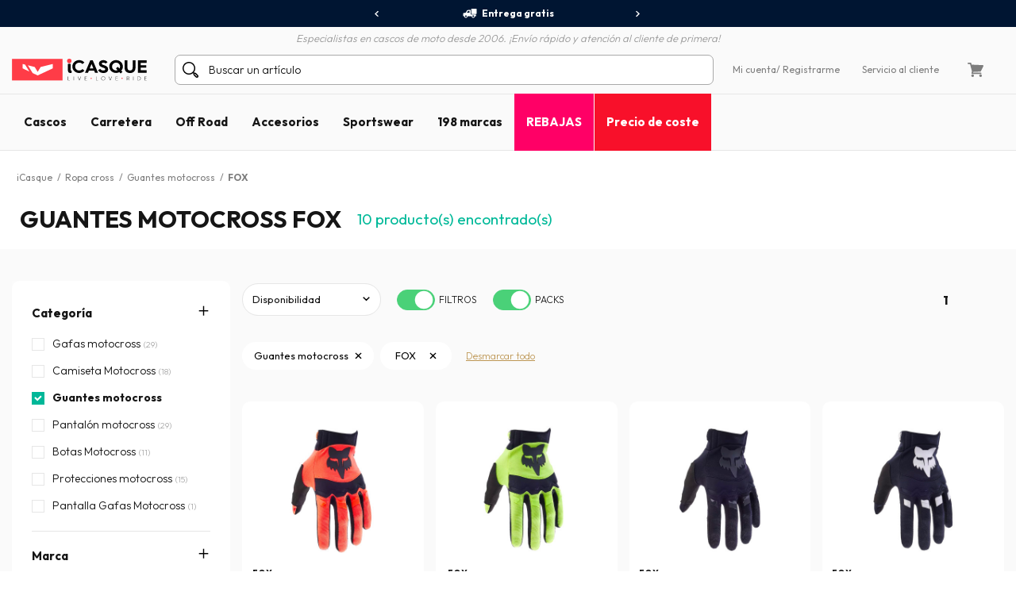

--- FILE ---
content_type: text/html; charset=iso-8859-15
request_url: https://www.icasque.es/Ropa-motocross/Guantes-motocross/FOX/
body_size: 18219
content:
<!DOCTYPE html>
<html xml:lang="es" lang="es">
<head>    
    <meta charset="iso-8859-15">
    <meta http-equiv="X-UA-Compatible" content="IE=edge">
        
	<meta name="viewport" content="width=device-width, initial-scale=1.0, maximum-scale=1.0,user-scalable=0">

	<title>Guantes motocross FOX | Guantes cross FOX | iCasque.es</title>
	<meta name="description" content="Encuentra su guantes motocross FOX al mejor precio en iCasque - Promociones y ofertas todo el año - Envío gratis - Pago 3x sin gastos.">
	<meta name="robots" content="noodp">
			<base href="https://www.icasque.es/" />
        	<link rel="canonical" href="https://www.icasque.es/Ropa-motocross/Guantes-motocross/FOX/">
<link rel="alternate" hreflang="fr" href="https://www.icasque.com/Equipement-cross/Gants-Cross/FOX/" />
<link rel="alternate" hreflang="de" href="https://www.icasque.de/Cross-Ausrstung/Cross-Handschuhe/FOX/" />
<link rel="alternate" hreflang="it" href="https://www.icasque.it/Abbigliamento-cross/Guanti-Cross/FOX/" />
<link rel="alternate" hreflang="pt" href="https://www.icasque.pt/154/156/FOX/" />
<link rel="alternate" hreflang="es" href="https://www.icasque.es/Ropa-motocross/Guantes-motocross/FOX/" />
<link rel="alternate" hreflang="en" href="https://www.icasque.co.uk/Offroad-Gear/Motocross-Gloves/FOX/" />
<link rel="stylesheet" media="screen" type="text/css" href="/css/bootstrap.css?t=1671116067">
<link rel="stylesheet" media="screen" type="text/css" href="/css/app.css?t=1768305823">
<script type="text/javascript">
try {
  const po = new PerformanceObserver((list) => {
    for (const entry of list.getEntries()) {
      console.log(entry);
    }
  });

  po.observe({type: 'layout-shift', buffered: true});
} catch (e) {
  // Do nothing if the browser doesn't support this API.
}
</script>

	 
		<script type="application/ld+json">
	{
	 "@context": "https://schema.org",
	 "@type": "Organization",
	 "name": "Icasque",
	 "url": "https://www.icasque.es/",
	 "telephone": "911 238 532",
	 "sameAs": [
	 "https://www.facebook.com/icasque",
	 "https://x.com/iCasque",
	 "https://www.instagram.com/icasque/",
		"https://www.youtube.com/@icasque",
		"https://www.tiktok.com/@icasque"
	 ]
	}
	</script>

	<!-- Google Tag Manager --> <script>(function(w,d,s,l,i){w[l]=w[l]||[];w[l].push({'gtm.start': new Date().getTime(),event:'gtm.js'});var f=d.getElementsByTagName(s)[0], j=d.createElement(s),dl=l!='dataLayer'?'&l='+l:'';j.async=true;j.src= 	'https://stats.icasque.com/1xrv4wygrbdt2oa.js?id='+i+dl;f.parentNode.insertBefore(j,f); })(window,document,'script','dataLayer','GTM-NZMG6QQ');</script> <!-- End Google Tag Manager -->  


 <script type="application/ld+json">
  {
    "@context": "https://schema.org/",
    "@type": "Product",
    "name": "Guantes motocross FOX",
    "image": "https://www.icasque.com/media/casque-jet.jpg",
    "url": "https://www.icasque.es/Ropa-motocross/Guantes-motocross/FOX/",
	"offers": {
		  "@type": "AggregateOffer",
		  "highPrice": "79.99",
		  "lowPrice": "28",
		  "priceCurrency": "EUR",
		  "offerCount": "10"
		}
		}
  </script>
<script type="application/ld+json">		
				{		
				"@context": "http://schema.org",		
				"@type": "BreadcrumbList",		
				"itemListElement":		
				[		{		
						 "@type": "ListItem",		
						 "position": 1,		
						 "item":		
						 {		
							 "@id": "https://www.icasque.es",		
							 "name": "iCasque"		
							 }		
					 },{		
						 "@type": "ListItem",		
						 "position": 2,		
						 "item":		
						 {		
							 "@id": "https://www.icasque.es/Ropa-motocross/",		
							 "name": "Ropa cross"		
							 }		
					 },{		
						 "@type": "ListItem",		
						 "position": 3,		
						 "item":		
						 {		
							 "@id": "https://www.icasque.es/Ropa-motocross/Guantes-motocross/",		
							 "name": "Guantes motocross"		
							 }		
					 },{		
						 "@type": "ListItem",		
						 "position": 4,		
						 "item":		
						 {		
							 "@id": "https://www.icasque.es/FOX/",		
							 "name": "FOX"		
							 }		
					 }		]		
				}		
			</script>	
</head>

<body  u="o">

<script>if(top!=self) top.location.replace(location);</script><script>document.getElementsByTagName("body")[0].className+=" soldes";</script><script type="text/javascript">document.getElementsByTagName("body")[0].className+=" sbv2";</script>

  <!-- HEADER ========================= -->
  <header class="head">

      <!-- Top ----- --> 
      <section id="head-top" class="v2">
		  
  
	    <div class="container-fluid flex flex-center px-0 bg-blue16" id="head-sup">
		  
		  <div class="container flex flex-center">
			  	  
		    <div class="fs12 w700" id="head-services">
			 
              <nav class="owl-carousel owl-theme">
                              <a class="flex flex-center py-5 px-10 lnk-white hov popLiv"><span class="mr-5 pic pic-s3 del-wh-ui"></span>Entrega gratis</a>
                <a class="flex flex-center py-5 px-10 lnk-white hov popPay"><span class="mr-5 pic pic-s3 cb-wh-ui"></span>Pago 100% seguro</a>
                <a class="flex flex-center py-5 px-10 lnk-white hov popSat"><span class="mr-5 pic pic-s3 check-wh-ui"></span>Satisfecho o reembolsado 60 días</a>
                            
              </nav>			  

		    </div>
	  
		  </div>
			
	    </div>
		  
	    <div class="container" id="head-txt">
		  
		  <div class="flex flex-center pt-5">
	  	    <span class="dib text-it gray2 w300">
	    	  Especialistas en cascos de moto desde 2006. ¡Envío rápido y atención al cliente de primera!	  	    </span>			  
		  </div>
			
		</div>

        <div class="container navbar custom-toggler">
          
          <div class="d-lg-none flex flex-nowrap">
            <button class="navbar-toggler menu-top" type="button" aria-label="Menu">
              <span class="navbar-toggler-icon navbar-toggler-gray-ui navbar-toggler-bl-ui-hov" aria-hidden="true"></span>
            </button>     
             
          </div>
        
          <div  id="head-logo">
            <a href="https://www.icasque.es/">
              <picture>
                <source media="(max-width: 991px)" srcset="/gfx/common/logo-icc-v2.svg">
                <source media="(min-width: 992px)" srcset="/gfx/common/logo-icc-v2.svg">
                <img src="/gfx/common/logo-icc-v2.svg" alt="iCasque" title="Casco moto" class="logo">
              </picture>
			</a>
          </div>
			
		  			
		  <div class="d-none d-lg-flex flex-1 flex-ma-center flex-ca-center h-100 nav-search top-search" id="top-searchbar">  
		    <form class="position-relative form-inline flex-auto my-0 adv-search" role="search" name="advanced_search" action="/search/" method="get">
			  <span class="pic pic-s3 search-bl-2-ui"></span>				
              <input class="form-control form-control-s2 form-lightgray2 form-search noshadow search-alg" autocomplete="off" type="text" placeholder="Buscar un artículo">
            </form>
		  </div>
			
          <div class="align-items-lg-end" id="head-toplinks">
                        <ul class="flex flex-center flex-ma-between flex-lg-1 fs12">
              <li id="head-account" class="d-flex position-relative dropdown">
				  
			    <a href="javascript:ajxlogin('', 1)" class="d-lg-none flex flex-center lnk-top" aria-label="Mi cuenta"><span class="d-lg-none mr-lg-5 pic pic-s3 account-bl-ui" aria-hidden="true"></span></a>
				  
			    <a href="javascript:ajxlogin('', 1)" class="d-none d-lg-flex flex-center lnk lnk-gray-600 hov" >Mi cuenta </a>
				  
									<a href="javascript:ajxlogin('', 1)" class="d-none d-lg-flex flex-center lnk-gray-600 hov">/ Registrarme</a>
								  
                				  
			  </li>
			                			  	
                            <li class="d-none d-lg-flex"><a href="/contacto.php" class="flex flex-center lnk-gray-600 hov" >Servicio al cliente</a></li>
                            <li id="head-cart" class="d-flex dropdown"><a class="flex flex-center lnk lnk-top lnk-gray-600 hov cart-act cart-hov" id="top-cart" data-toggle="dropdown" aria-haspopup="true" aria-expanded="false"><span class="mr-lg-5 pic pic-s3 cart-bl-ui"></span></a>
				  
			    <div class="ta-cart dropdown-menu dropdown-menu-right box-lightgray1 box-arrow-up py-10" aria-labelledby="top-cart">
					<div class="hover-cart">
	   
  <div class="flex flex-column hov-cart">

    <div class="tcart-head px-15 py-10 flex flex-ma-between flex-ca-center">
		
	  <span class="flex flex-ca-center pr-15">
        <span class="fs15 w700 text-center">Mi cesta</span>
	  </span>
		
	  <span class="fs15 w700">0 artículo(s)</span>
		
    </div>

		<div class="tcart-empty">
 		<strong>Tu cesta está vacía!</strong>
 		Selecciona un artículo y añádelo a la cesta	</div>
	<script>if(typeof cartWidget!="undefined") cartWidget.set(0);</script>
  </div>

</div>		
			    </div>  
				  
			  </li>
			              </ul>
          </div>
          
        </div>
        
        <div class="d-lg-none nav-search top-search" id="search-top">
          <form class="position-relative adv-search" role="search" action="/search/" method="get">
			<div id="search-top-box">
			  <span class="pic pic-s3 search-bl-2-ui"></span>			
              <input class="form-control form-control-s2 form-lightgray2 form-search noshadow search-alg" autocomplete="off" type="text" id="search-input-top" placeholder="Buscar un artículo">
			</div>
          </form>
        </div>        
    
      </section>

      	  
	  <aside class="sliding sliding-cart animate-5s" id="cart-slide"></aside>
	  
	  <aside class="sliding sliding-login animate-5s full" id="log-slide"></aside>

      <!-- Menu ----- --> 
      <section class="container-fluid v2" id="head-menu" data-toggle="affix">

       <div class="container">       
        
        <nav class="navbar navbar-expand-lg flex-lg-nowrap flex-lg-ma-start">

          <span id="top-navbar">
            <span class="lnk clear-navbar d-flex flex-column flex-center">
              <span class="icon-bar"></span>
              <span class="icon-bar"></span>
              <span class="icon-bar"></span>
            </span>
          </span>
          
          <div id="nav-icc">
			  
			        
            <ul class="navbar-nav">

			  				
			            
              <li class="nav-item">
                <a class="nav-link nav-open" href="https://www.icasque.es/casco-moto/">Cascos</a>
                <div class="dropdown-menu item01">

                  <div class="container flex flex-column flex-lg-row flex-ma-center">
                  
                    <div class="flex flex-wrap flex-column flex-lg-row flex-gr-start flex-lg-3">
                  
                      <span class="dropdown-head d-block flex-lg-full-sh w-100">
                        <span class="title-menu flex flex-ma-between flex-lg-ma-start flex-lg-ca-center">
						  <span>Cascos moto</span>
                          <a href="https://www.icasque.es/casco-moto/" class="lnk-in-title">Ver todo</a>
                        </span>
                      </span>
                      
                      <div class="col-rub">
                      
                        <a href="https://www.icasque.es/casco-moto/" class="title-s1 title-submenu">Cascos moto</a>
                        <ul class="nav-sub dropdown-nav">                          
						  <li><a href="https://www.icasque.es/casco-moto/jet/">Cascos jet</a></li>
						  <li><a href="https://www.icasque.es/casco-moto/Integral/">Casco integral</a></li>
						  <li><a href="https://www.icasque.es/casco-moto/Modular/">Cascos modulares</a></li>
						  <li><a href="https://www.icasque.es/casco-moto/Convertible/">Cascos convertibles</a></li>
						  <li><a href="https://www.icasque.es/casco-moto/Cross/">Cascos cross y enduro</a></li> 
                          <li><a href="https://www.icasque.es/casco-moto/Infantil/">Cascos infantiles</a></li>
						  <li><a href="https://www.icasque.es/casco-moto/mujer/">Cascos de mujer</a></li>
						<li><a href="https://www.icasque.es/casco-moto/?f=460">Cascos alta visibilidad</a></li>						  						  <li><a href="https://www.icasque.es/casco-moto/?f=78">Cascos réplica</a></li>
						  <li><a href="https://www.icasque.es/casco-moto/?f=461">Cascos bluetooth integrado</a></li>						                            <li class="nav-all"><a href="https://www.icasque.es/casco-moto/">> Todos los cascos</a></li>                         
					    </ul>
                                                               
                      </div>
                  
                      <div class="col-rub">
                      
					    <a href="https://www.icasque.es/Accesorios-casco-moto/" class="title-s1 title-submenu">Pantallas y Accesorios</a>
					    <ul class="nav-sub dropdown-nav">
						  <li><a href="https://www.icasque.es/Accesorios-casco-moto/Visera/">Viseras - Pantallas - Pinlocks</a></li>
						  <li><a href="https://www.icasque.es/Accesorios-casco-moto/Piezas-sueltas-casco/">Piezas sueltas cascos</a></li>
						  <li><a href="https://www.icasque.es/Accesorios-casco-moto/Interior-casco/">Interiores y Mejillas</a></li>
						  <li><a href="https://www.icasque.es/moto-kit-bluetooth/">Bluetooth e Intercomunicadores</a></li>
						                                                    
						  						  					      <li class="nav-all"><a href="https://www.icasque.es/Accesorios-casco-moto/">> Todas las pantallas y accesorios</a></li>                                                     
					    </ul>		  
					    						  
                                        
                      </div>
						
                      						
					  <div class="col-rub">
                      
					    <span class="title-s1 title-submenu">Las mejores marcas</span>
					    <ul class="nav-sub nav-more dropdown-nav">
                          <li>
						    <a href="https://www.icasque.es/Scorpion/" class="d-flex flex-ca-center">
				  			  <span class="mbrands-logo"><img src="/gfx/pictos/v-icc-red.svg" data-src="/gfx/logo-marque/scorpion.svg" width="100" height="50" class="lazyload" alt="Scorpion"></span>
							  Scorpion
						    </a>
						  </li>
                          <li>
						    <a href="https://www.icasque.es/HJC/" class="d-flex flex-ca-center">
				  			  <span class="mbrands-logo"><img src="/gfx/pictos/v-icc-red.svg" data-src="/gfx/logo-marque/hjc.svg" width="100" height="50" class="lazyload" alt="HJC"></span>
							  HJC
						    </a>
						  </li>
                          <li>
						    <a href="https://www.icasque.es/Shark/" class="d-flex flex-ca-center">
				  			  <span class="mbrands-logo"><img src="/gfx/pictos/v-icc-red.svg" data-src="/gfx/logo-marque/shark.svg" width="240" height="50" class="lazyload" alt="Shark"></span>
							  Shark
						    </a>
						  </li>
                          <li>
						    <a href="https://www.icasque.es/Shoei/" class="d-flex flex-ca-center">
				  			  <span class="mbrands-logo"><img src="/gfx/pictos/v-icc-red.svg" data-src="/gfx/logo-marque/shoei.svg" width="100" height="50" class="lazyload" alt="Shoei"></span>
							  Shoei
							</a>
						  </li>
                          <li>
						    <a href="https://www.icasque.es/Arai/" class="d-flex flex-ca-center">
				  			  <span class="mbrands-logo"><img src="/gfx/pictos/v-icc-red.svg" data-src="/gfx/logo-marque/arai.svg" width="100" height="50" class="lazyload" alt="Arai"></span>
							  Arai
							</a>
						  </li>							
                          <li>
						    <a href="https://www.icasque.es/ls2/" class="d-flex flex-ca-center">
				  			  <span class="mbrands-logo"><img src="/gfx/pictos/v-icc-red.svg" data-src="/gfx/logo-marque/ls2.svg" width="100" height="50" class="lazyload" alt="LS2"></span>
							  LS2
							</a>
						  </li>          
					    </ul>
                                        
					  </div>						
						
                      <div class="col-rub">
                      
					    <span class="title-s1 title-submenu">Cascos por talla</span>
					    <ul class="nav-sub nav-more dropdown-nav">
						  <li><a href="https://www.icasque.es/casco-moto/talla-XS+XXS/" class="d-flex flex-ca-center"><span class="nm-badge flex flex-center rounded-circle">XS <span>-</span></span> Cascos en XS y más pequeños</a></li>
						  <li><a href="https://www.icasque.es/casco-moto/talla-S/" class="d-flex flex-ca-center"><span class="nm-badge flex flex-center rounded-circle">S</span> Cascos en S</a></li>
						  <li><a href="https://www.icasque.es/casco-moto/talla-M/" class="d-flex flex-ca-center"><span class="nm-badge flex flex-center rounded-circle">M</span> Cascos en M</a></li>
						  <li><a href="https://www.icasque.es/casco-moto/talla-L/" class="d-flex flex-ca-center"><span class="nm-badge flex flex-center rounded-circle">L</span> Cascos en L</a></li>
						  <li><a href="https://www.icasque.es/casco-moto/talla-XL/" class="d-flex flex-ca-center"><span class="nm-badge flex flex-center rounded-circle">XL</span> Cascos en XL</a></li>
						  <li><a href="https://www.icasque.es/casco-moto/talla-XXL+XXXL+XXXXL/" class="d-flex flex-ca-center"><span class="nm-badge flex flex-center rounded-circle">XXL <span>+</span></span> Cascos en XXL y más grandes</a></li>
					    </ul>
                                        
					  </div>
                  
                    </div>
                  
                                        
                    <div class="col-rub flex-lg-1 menu-adz">
					  				
					  					  <a href="https://www.icasque.es/casco-moto/?f=461" class="db pb-lg-15">
						<picture class="d-block px-30 px-lg-0">
    					  <source srcset="/gfx/menu_top/mban-bluetooth-helmets-121021.webp" type="image/webp">
    				      <source srcset="/gfx/menu_top/mban-bluetooth-helmets-121021.jpg" type="image/jpeg">
    					  <img src="/gfx/pictos/v-icc-red.svg" data-src="/gfx/menu_top/mban-bluetooth-helmets-121021.webp" alt="Pack cascos + kit Bluetooth" width="722" height="293" class="lazyload img-responsive d-block mb-5 border-r10" />
						</picture>
                                                <span class="d-block title-submenu">Pack casco + intercomunicador hasta a -36&#37;</span>
					  </a>
					  						
					                      </div>                    
                  
                  </div>					
                            
                </div>
              </li>
            
              <li class="nav-item">
                <a class="nav-link nav-open" href="https://www.icasque.es/Ropa-moto-carretera/">Carretera</a>
                <div class="dropdown-menu item02"> 
                
                  <div class="container flex flex-column flex-lg-row flex-ma-center">
                  
                    <div class="flex flex-wrap flex-column flex-lg-row flex-gr-start flex-lg-3">
                  
                      <span class="dropdown-head d-block flex-lg-full-sh w-100">
                        <span class="title-menu flex flex-ma-between flex-lg-ma-start flex-lg-ca-center">
						  <span>Ropa motociclista</span>
                          <a href="https://www.icasque.es/Ropa-moto-carretera/" class="lnk-in-title">Ver todo</a>
                        </span>
                      </span>
                      
                      <div class="col-rub">
                      
                        <a href="https://www.icasque.es/Ropa-moto-carretera/Cazadora-moto/" class="title-s1 title-submenu">Cazadoras moto</a>
                        <ul class="nav-sub dropdown-nav">                          
					      <li><a href="https://www.icasque.es/Ropa-moto-carretera/Cazadora-moto/cuero/">Cazadora cuero</a></li>
					      <li><a href="https://www.icasque.es/Ropa-moto-carretera/Cazadora-moto/textile/">Cazadora textil</a></li>
					      <li><a href="https://www.icasque.es/Ropa-moto-carretera/Cazadora-moto/verano/">Cazadora verano</a></li>
					      <li><a href="https://www.icasque.es/Ropa-moto-carretera/Cazadora-moto/invierno/">Cazadora invierno</a></li>
					      					                              
					      					                          
                          <li><a href="https://www.icasque.es/Ropa-moto-carretera/Chaquetas-moto/">Chaqueta moto</a></li>  
					      <li><a href="https://www.icasque.es/Ropa-moto-carretera/Chaquetas-moto/gore-tex/">Chaqueta gore-tex</a></li>                           
						  						  <li><a href="https://www.icasque.es/Ropa-moto-carretera/Chaleco-moto/">Chalecos</a></li>
                          <li><a href="https://www.icasque.es/Ropa-moto-carretera/Mono-Moto-Cuero/">Mono cuero moto</a></li>
                          <li><a href="https://www.icasque.es/airbag-para-moto/">Airbag moto</a></li>
                          <li class="nav-all"><a href="https://www.icasque.es/Ropa-moto-carretera/Cazadora-moto/">> Todas las cazadoras de moto</a></li>                           
                        </ul>
						  
					    <a href="https://www.icasque.es/Ropa-moto-carretera/Protecciones-moto/" class="title-s1 title-submenu">Protecciones Piloto</a>
					    <ul class="nav-sub dropdown-nav">
						  <li><a href="https://www.icasque.es/Ropa-moto-carretera/Protecciones-moto/Espaldera-Moto/">Espalderas</a></li>
						  <li><a href="https://www.icasque.es/Ropa-moto-carretera/Protecciones-moto/Faja-moto/">Fajas moto</a></li>
						  <li><a href="https://www.icasque.es/Ropa-moto-carretera/Protecciones-moto/Coderas-y-hombreras-moto/">Coderas y Hombreras</a></li>
                          <li><a href="https://www.icasque.es/Ropa-moto-carretera/Protecciones-moto/Protector-cadera-moto/">Protectores cadera</a></li>
						  <li><a href="https://www.icasque.es/Ropa-moto-carretera/Protecciones-moto/Rodilleras-Moto/">Rodilleras</a></li>
						  <li><a href="https://www.icasque.es/Ropa-moto-carretera/Protecciones-moto/Sliders-Moto/">Deslizaderas</a></li>
                          <li class="nav-all"><a href="https://www.icasque.es/Ropa-moto-carretera/Protecciones-moto/">> Todas las protecciones piloto</a></li>                         
					    </ul>						  
                      
                      </div>
                      
                      <div class="col-rub">
						  
                        <a href="https://www.icasque.es/Ropa-moto-carretera/Pantalones-moto/" class="title-s1 title-submenu">Pantalones moto</a>
                        <ul class="nav-sub dropdown-nav">                          
						  <li><a href="https://www.icasque.es/Ropa-moto-carretera/jeans/">Tejanos moto</a></li> 
						  <li><a href="https://www.icasque.es/Ropa-moto-carretera/Pantalones-moto/cuero/">Pantalones Cuero</a></li>
						  <li><a href="https://www.icasque.es/Ropa-moto-carretera/Pantalones-moto/textile/">Pantalones textil</a></li>
						                            <li class="nav-all"><a href="https://www.icasque.es/Ropa-moto-carretera/Pantalones-moto/">> Todos los pantalones moto</a></li>                           
                        </ul>
						  
					    <a href="https://www.icasque.es/Ropa-moto-carretera/Guantes-moto/" class="title-s1 title-submenu">Guantes moto</a>
					    <ul class="nav-sub dropdown-nav">
						  <li><a href="https://www.icasque.es/Ropa-moto-carretera/Guantes-moto/cuero/">Guantes cuero</a></li>                    
						  <li><a href="https://www.icasque.es/Ropa-moto-carretera/Guantes-moto/textile/">Guantes textil</a></li>
						  						  <li><a href="https://www.icasque.es/Ropa-moto-carretera/Guantes-moto/verano/">Guantes verano</a></li>
						  <li><a href="https://www.icasque.es/Ropa-moto-carretera/Guantes-moto/entretiempo/">Guantes entretiempo</a></li>
						  <li><a href="https://www.icasque.es/Ropa-moto-carretera/Guantes-moto/invierno/">Guantes invierno</a></li>
                          						  						  <li><a href="https://www.icasque.es/Ropa-moto-carretera/Guantes-moto/calefactables/">Guantes calefactables </a></li>
						                                                      <li class="nav-all"><a href="https://www.icasque.es/Ropa-moto-carretera/Guantes-moto/">> Todos los guantes moto</a></li>                        
					    </ul>						  
                      
					    <a href="https://www.icasque.es/Ropa-moto-carretera/Fro-Lluvia/" class="title-s1 title-submenu">Ropa Térmica - Lluvia</a>
					    <ul class="nav-sub dropdown-nav">
						  <li><a href="https://www.icasque.es/Ropa-moto-carretera/Fro-Lluvia/Ropa-Lluvia-Moto/monos-lluvia/">Mono Lluvia</a></li>
						  <li><a href="https://www.icasque.es/Ropa-moto-carretera/Fro-Lluvia/Ropa-Lluvia-Moto/cazadoras-chaquetas-lluvia/">Cazadora y Chaqueta Lluvia</a></li>
						  <li><a href="https://www.icasque.es/Ropa-moto-carretera/Fro-Lluvia/Ropa-Lluvia-Moto/pantalones-lluvia/">Pantalones Lluvia</a></li>
						  <li><a href="https://www.icasque.es/Ropa-moto-carretera/Fro-Lluvia/Ropa-Lluvia-Moto/cubreguantes-cubrebotas/">Cubreguantes / Cubrebotas</a></li>
						  <li><a href="https://www.icasque.es/Ropa-moto-carretera/Fro-Lluvia/Ropa-fro/Pasamontaas-Moto/">Pasamontañas</a></li>
						  <li><a href="https://www.icasque.es/Ropa-moto-carretera/Fro-Lluvia/Ropa-fro/Braga-Moto/">Bragas</a></li>
						  <li><a href="https://www.icasque.es/Ropa-moto-carretera/Fro-Lluvia/Ropa-fro/Mscara/">Gafas</a></li>
						  <li><a href="https://www.icasque.es/Ropa-moto-carretera/Fro-Lluvia/Ropa-fro/Sotoguantes/">Sotoguantes</a></li> 
						  <li><a href="https://www.icasque.es/Ropa-moto-carretera/Fro-Lluvia/Ropa-fro/Camiseta-trmica/">Camiseta térmica moto</a></li>
						  <li><a href="https://www.icasque.es/Ropa-moto-carretera/Fro-Lluvia/Ropa-fro/Pantaln-fro/">Pantalón térmico</a></li>
                          <li class="nav-all"><a href="https://www.icasque.es/Ropa-moto-carretera/Fro-Lluvia/">> Todo el equipo térmico - lluvia</a></li>                       
					    </ul>

					    						  
                        
                      </div>
                  
                      <div class="col-rub">
                      
					    <a href="https://www.icasque.es/Ropa-moto-carretera/Zapatos-y-botas/" class="title-s1 title-submenu">Calzados y Botas moto</a>
					    <ul class="nav-sub dropdown-nav">
						  <li><a href="https://www.icasque.es/Ropa-moto-carretera/Zapatos-y-botas/Calzado-Moto/">Calzados</a></li>
						  <li><a href="https://www.icasque.es/Ropa-moto-carretera/Zapatos-y-botas/deportivas-moto/">Zapatillas moto</a></li>                        
						  						  <li><a href="https://www.icasque.es/Ropa-moto-carretera/Zapatos-y-botas/Botas-Moto-/">Botas</a></li>
						  						  <li><a href="https://www.icasque.es/Ropa-moto-carretera/Zapatos-y-botas/botines/">Botines moto</a></li>
                          <li class="nav-all"><a href="https://www.icasque.es/Ropa-moto-carretera/Zapatos-y-botas/">> Todos los calzados y botas moto</a></li>                                                                       
					    </ul>
                    
					    <a href="https://www.icasque.es/Ropa-moto-carretera/mujer/" class="title-s1 title-submenu">Ropa de moto mujer</a>
					    <ul class="nav-sub dropdown-nav">
						  <li><a href="https://www.icasque.es/Ropa-moto-carretera/Cazadora-moto/mujer/">Cazadora mujer</a></li>
						  <li><a href="https://www.icasque.es/Ropa-moto-carretera/Pantalones-moto/mujer/">Pantalones mujer</a></li>
						  <li><a href="https://www.icasque.es/Ropa-moto-carretera/Guantes-moto/mujer/">Guantes mujer</a></li>
                          <li><a href="https://www.icasque.es/Ropa-moto-carretera/Zapatos-y-botas/Calzado-Moto/mujer/">Calzados mujer</a></li>
						  <li><a href="https://www.icasque.es/Ropa-moto-carretera/Zapatos-y-botas/Botas-Moto-/mujer/">Botas mujer </a></li>                        
					    </ul>
                    
					    <a href="https://www.icasque.es/Ropa-moto-carretera/ninos/" class="title-s1 title-submenu">Ropa de moto niño</a>					    <ul class="nav-sub dropdown-nav">
						  <li><a href="https://www.icasque.es/casco-moto/Infantil/">Cascos infantiles</a></li>
						  <li><a href="https://www.icasque.es/Ropa-moto-carretera/Cazadora-moto/ninos/">Cazadora niño</a></li>
						  <li><a href="https://www.icasque.es/Ropa-moto-carretera/Guantes-moto/ninos/">Guantes niño</a></li>
					    </ul>
						  
					    <a href="https://www.icasque.es/Ropa-moto-carretera/Accesorios/" class="title-s1 title-submenu">Accesorios</a>
					    <ul class="nav-sub dropdown-nav">
						  <li><a href="https://www.icasque.es/Ropa-moto-carretera/Accesorios/bandanas/">Bandanas</a></li>                    
						  <li><a href="https://www.icasque.es/Ropa-moto-carretera/Accesorios/Gafas-y-mscaras-moto/">Gafas y máscaras moto</a></li>
						  <li><a href="https://www.icasque.es/Ropa-moto-carretera/Accesorios/Mochila-Moto/">Mochila moto</a></li>
                          <li><a href="https://www.icasque.es/Ropa-moto-carretera/Accesorios/Pauelos-y-bragas/">Pañuelos y bragas</a></li>
                                                    <li class="nav-all"><a href="https://www.icasque.es/Ropa-moto-carretera/Accesorios/">> Todos los accesorios</a></li>                        
					    </ul>						  
						  
						<a href="/packs.html" class="title-s1 title-submenu">Packs ropa Económicos<br>hasta -38&#37;</a>
                                                  
                      </div>
						
                      <div class="col-rub">
                      
					    <span class="title-s1 title-submenu">Las mejores marcas</span>
					    <ul class="nav-sub nav-more dropdown-nav">
                          <li>
						    <a href="https://www.icasque.es/Ixon/" class="d-flex flex-ca-center">
				  			  <span class="mbrands-logo"><img src="/gfx/pictos/v-icc-red.svg" data-src="/gfx/logo-marque/ixon.svg" width="100" height="50" class="lazyload" alt="Ixon"></span>
							  Ixon
						    </a>
						  </li>
                          <li>
						    <a href="https://www.icasque.es/Alpinestars/" class="d-flex flex-ca-center">
				  			  <span class="mbrands-logo"><img src="/gfx/pictos/v-icc-red.svg" data-src="/gfx/logo-marque/alpinestars.svg" width="100" height="50" class="lazyload" alt="Alpinestars"></span>
							  Alpinestars
						    </a>
						  </li>
                          <li>
						    <a href="https://www.icasque.es/Furygan/" class="d-flex flex-ca-center">
				  			  <span class="mbrands-logo"><img src="/gfx/pictos/v-icc-red.svg" data-src="/gfx/logo-marque/furygan.svg" width="240" height="50" class="lazyload" alt="Furygan"></span>
							  Furygan
						    </a>
						  </li>
                          <li>
						    <a href="https://www.icasque.es/dainese/" class="d-flex flex-ca-center">
				  			  <span class="mbrands-logo"><img src="/gfx/pictos/v-icc-red.svg" data-src="/gfx/logo-marque/dainese.svg" width="100" height="50" class="lazyload" alt="Dainese"></span>
							  Dainese
							</a>
						  </li>
                          <li>
						    <a href="https://www.icasque.es/revit/" class="d-flex flex-ca-center">
				  			  <span class="mbrands-logo"><img src="/gfx/pictos/v-icc-red.svg" data-src="/gfx/logo-marque/revit.svg" width="100" height="50" class="lazyload" alt="Rev'it"></span>
							  Rev'it
							</a>
						  </li>         
					    </ul>
						  
					    <span class="title-s1 title-submenu">Explora por universos</span>
					    <ul class="nav-sub nav-more dropdown-nav">
                          <li>
						    <a href="https://www.icasque.es/Ropa-moto-carretera/touring/" class="d-flex flex-ca-center">
						      <picture>
    					        <source srcset="/gfx/habillage/riding-touring-2.webp" type="image/webp">
    				            <source srcset="/gfx/habillage/riding-touring-2.png" type="image/png">
    					        <img src="/gfx/pictos/v-icc-red.svg" data-src="gfx/habillage/riding-touring-2.webp" alt="Touring / Adventure" class="lazyload nm-badge rounded-circle" width=40 height="40" />
						      </picture>
							  Touring / Adventure							</a>
						  </li>
                          <li>
						    <a href="https://www.icasque.es/Ropa-moto-carretera/racing/" class="d-flex flex-ca-center">
						      <picture>
    					        <source srcset="/gfx/habillage/riding-racing-2.webp" type="image/webp">
    				            <source srcset="/gfx/habillage/riding-racing-2.png" type="image/png">
    					        <img src="/gfx/pictos/v-icc-red.svg" data-src="/gfx/habillage/riding-racing-2.webp" class="lazyload nm-badge rounded-circle" alt="Racing" width=40 height="40" />
						      </picture>
							  Racing							</a>
						  </li>
                          <li>
						    <a href="https://www.icasque.es/Ropa-moto-carretera/street/" class="d-flex flex-ca-center">
						      <picture>
    					        <source srcset="/gfx/habillage/riding-roadster-2.webp" type="image/webp">
    				            <source srcset="/gfx/habillage/riding-roadster-2.png" type="image/png">
    					        <img src="/gfx/pictos/v-icc-red.svg" data-src="/gfx/habillage/riding-roadster-2.webp" class="lazyload nm-badge rounded-circle" alt="Roadster / Sport" width=40 height="40" />
						      </picture>
							  Roadster / Sport							</a>
						  </li>
						                            <li>
						    <a href="https://www.icasque.es/Ropa-moto-carretera/vintage/" class="d-flex flex-ca-center">
						      <picture>
    					        <source srcset="/gfx/habillage/riding-vintage-2.webp" type="image/webp">
    				            <source srcset="/gfx/habillage/riding-vintage-2.png" type="image/png">
    					        <img src="/gfx/pictos/v-icc-red.svg" data-src="/gfx/habillage/riding-vintage-2.webp" class="lazyload nm-badge rounded-circle" alt="Vintage" width=40 height="40" />
						      </picture>
							  Vintage							</a>
						  </li>
						                            <li>
						    <a href="https://www.icasque.es/Ropa-moto-carretera/city/" class="d-flex flex-ca-center">
						      <picture>
    					        <source srcset="/gfx/habillage/riding-scooter-2.webp" type="image/webp">
    				            <source srcset="/gfx/habillage/riding-scooter-2.png" type="image/png">
    					        <img src="/gfx/pictos/v-icc-red.svg" data-src="/gfx/habillage/riding-scooter-2.webp" class="lazyload nm-badge rounded-circle" alt="Scooter / Urbano" width=40 height="40" />
						      </picture>
							  Scooter / Urbano							</a>
						  </li>                              
					    </ul>
                                        
					  </div>						
                  
                    </div>

                  
                    <div class="col-rub flex-lg-1 menu-adz s2">
						
                      					
						

					  
						
					   
					  <a href="/packs.html" class="db pb-10">
						<picture>
    					  <source srcset="/gfx/menu_top/mban-gear-packs-121021-2.webp" type="image/webp">
    				      <source srcset="/gfx/menu_top/mban-gear-packs-121021-2.jpg" type="image/jpeg">
    					  <img src="/gfx/pictos/v-icc-red.svg" data-src="/gfx/menu_top/mban-gear-packs-121021-2.webp" alt="Packs ropa Económicos" width="722" height="293" class="lazyload img-responsive d-block mb-5 border-r10" />
						</picture>
                        <span class="d-block title-submenu hurme-bold text-up">
						  Packs ropa Económicos<br>
						  hasta -38&#37;						  						</span>
					  </a>
					  						
					  
					         
                    </div>
       
				  </div>
                </div>
              </li>
              
              <li class="nav-item">
                <a class="nav-link nav-open" href="https://www.icasque.es/Ropa-motocross/">Off Road</a>
                <div class="dropdown-menu item03"> 
                
                  <div class="container flex flex-column flex-lg-row flex-ma-center">
                  
                    <div class="flex flex-wrap flex-column flex-lg-row flex-gr-start flex-lg-3">
                  
                      <span class="dropdown-head d-block flex-lg-full-sh w-100">
                        <span class="title-menu flex flex-ma-between flex-lg-ma-start flex-lg-ca-center">
						  <span>Ropa cross</span>
                          <a href="https://www.icasque.es/Ropa-motocross/" class="lnk-in-title">Ver todo</a>
                        </span>
                      </span>
                      
                      <div class="col-rub">
                      
                        <a href="https://www.icasque.es/casco-moto/off-road/" class="title-s1 title-submenu">Cascos</a>
                        <ul class="nav-sub dropdown-nav">                          
					      <li><a href="https://www.icasque.es/casco-moto/Cross/">Cascos cross y enduro</a></li>
					                            <li class="nav-all"><a href="https://www.icasque.es/casco-moto/off-road/">> Todos los cascos off-road</a></li>                      
                        </ul>
                      
                        <a href="https://www.icasque.es/Ropa-motocross/" class="title-s1 title-submenu">Equipamiento</a>
                        <ul class="nav-sub dropdown-nav">                          
						  <li><a href="https://www.icasque.es/Ropa-motocross/Gafas-motocross/">Gafas</a></li>
						  <li><a href="https://www.icasque.es/Ropa-motocross/Pantalla-Gafas-Motocross/">Tear-offs y Pantallas</a></li>
						  <li><a href="https://www.icasque.es/Ropa-motocross/Guantes-motocross/">Guantes</a></li>
						  <li><a href="https://www.icasque.es/Ropa-motocross/Camiseta-Motocross/">Camisetas</a></li>
						  <li><a href="https://www.icasque.es/Ropa-motocross/Pantaln-motocross/">Pantalones</a></li>
						  <li><a href="https://www.icasque.es/Ropa-motocross/Botas-Motocross/">Botas</a></li>
						  <li><a href="https://www.icasque.es/Ropa-motocross/Chaqueta-Motocross/">Chaquetas</a></li>                        
						  <li><a href="https://www.icasque.es/Ropa-motocross/Calcetines-Motocross/">Calcetines</a></li>
                          <li class="nav-all"><a href="https://www.icasque.es/Ropa-motocross/">> Todos los equipos</a></li>                       
                        </ul>                      
                      
                      </div>
                  
                      <div class="col-rub">
                    
                        <a href="https://www.icasque.es/Ropa-motocross/Protecciones-motocross/" class="title-s1 title-submenu">Protecciones Cross</a>
					    <ul class="nav-sub dropdown-nav">
						  <!-- <li><a href="https://www.icasque.es/Ropa-motocross/Protecciones-motocross/Chaleco-motocross/">Chalecos</a></li> -->
				          <li><a href="https://www.icasque.es/Ropa-motocross/Protecciones-motocross/Peto-motocross/">Petos</a></li>
				          <li><a href="https://www.icasque.es/Ropa-motocross/Protecciones-motocross/Coderas-Motocross/">Coderas</a></li>
						  <li><a href="https://www.icasque.es/Ropa-motocross/Protecciones-motocross/Rodilleras-Motocross/">Rodilleras</a></li>
				          <li><a href="https://www.icasque.es/Ropa-motocross/Protecciones-motocross/Collarines-/">Protectores Cervicales</a></li>
                          <li class="nav-all"><a href="https://www.icasque.es/Ropa-motocross/Protecciones-motocross/">> Todas las protecciones cross</a></li>
					    </ul>
                                           
					                                            
                      </div>
                      
                      <div class="col-rub">
                      
                        <a href="https://www.icasque.es/Ropa-motocross/ninos/" class="title-s1 title-submenu">Niños</a>
					    <ul class="nav-sub dropdown-nav">
						  <li><a href="https://www.icasque.es/casco-moto/Infantil/off-road/">Cascos</a></li>
				          <li><a href="https://www.icasque.es/Ropa-motocross/Gafas-motocross/ninos/">Gafas</a></li>
				          <li><a href="https://www.icasque.es/Ropa-motocross/Guantes-motocross/ninos/">Guantes</a></li>
						  <li><a href="https://www.icasque.es/Ropa-motocross/Camiseta-Motocross/ninos/">Camisetas</a></li>
				          <li><a href="https://www.icasque.es/Ropa-motocross/Pantaln-motocross/ninos/">Pantalones</a></li>
						  <li><a href="https://www.icasque.es/Ropa-motocross/Botas-Motocross/ninos/">Botas</a></li>
                          <li class="nav-all"><a href="https://www.icasque.es/Ropa-motocross/ninos/">> Toda la categoría niños</a></li>                         
					    </ul>
                        
                      </div>
                  
                      <div class="col-rub">
                      
                        <a class="lnk title-s1 title-submenu">Enfoque sobre</a>
					    <ul class="nav-sub dropdown-nav">
						  						  						  <li><a href="https://www.icasque.es/Ropa-motocross/ofertas/">Rebajas ropa cross</a></li>
						  					    </ul>
                                                  
                      </div>                      
                  
                    </div>
                  
                    

<div class="menu-pub flex-lg-1">
	<a href="https://www.icasque.es/casco-cross-y-enduro-shot-lite-s10-negro-gris-mate-20.html" class="d-block d-lg-inline-block " data-tracking="menu-ban-shot-100925">
		<img src="/gfx/pictos/v-icc-red.svg" data-src="/images/banners/mban-shot-100925.jpg" class="lazyload img-responsive" alt="Shot Lite S10 Black Grey Matt 2.0">             
                <strong class="mp-price">
        	<span class="mp-reg">
        		        		<span class="mp-lt">302.49&euro;</span>
        		        		272.24&euro;        	</span>
        </strong>
         
        	</a>               
</div>

 
       
                  </div>
       
                </div>
              </li>            
              
			  				
              <li class="nav-item">
                <a class="nav-link nav-open" href="https://www.icasque.es/repuestos-accesorios-moto/">Accesorios</a>
                <div class="dropdown-menu item04"> 
                
                  <div class="container flex flex-column flex-lg-row flex-ma-center">
                  
                    <div class="flex flex-wrap flex-column flex-lg-row flex-gr-start flex-lg-3">
                  
                      <span class="dropdown-head d-block flex-lg-full-sh w-100">
                        <span class="title-menu flex flex-ma-between flex-lg-ma-start flex-lg-ca-center">
						  <span>Accesorios moto</span>
                          <a href="https://www.icasque.es/repuestos-accesorios-moto/" class="lnk-in-title">Ver todo</a>
                        </span>
                      </span>
                      
                      <div class="col-rub">
                      
                        <a href="https://www.icasque.es/antirrobos-moto/" class="title-s1 title-submenu">Antirrobo</a>
                        <ul class="nav-sub dropdown-nav">                          
						  <li><a href="https://www.icasque.es/antirrobos-u-moto/">Antirrobos U</a></li>
						  <li><a href="https://www.icasque.es/antirrobos-moto-cadena/">Cadenas</a></li>
						  <li><a href="https://www.icasque.es/antirrobos-moto-bloqueo-disco/">Bloqueo disco</a></li>
						  						                            <li class="nav-all"><a href="https://www.icasque.es/antirrobos-moto/">> Todos los antirrobos</a></li>
                        </ul>
                      
                        <a href="https://www.icasque.es/equipaje-moto/" class="title-s1 title-submenu">Maletas de moto</a>
                        <ul class="nav-sub dropdown-nav">                          
						  <li><a href="https://www.icasque.es/baules-maletas-moto/">Baúles Moto y maletas</a></li>
						  <li><a href="https://www.icasque.es/accessorios-soportes-maletas-moto/">Accesorios y soportes</a></li>                        
						  						  <li><a href="https://www.icasque.es/bolsas-deposito-moto/">Bolsas sobredepósito </a></li>
						  <li><a href="https://www.icasque.es/bolsas-alforjas-moto/">Alforjas </a></li>
						  <li><a href="https://www.icasque.es/bolsas-sissy-bar-moto/">Bolsas sissy bar</a></li>
						  <li><a href="https://www.icasque.es/bolsa-asiento-moto/">Bolsas de asiento</a></li>
						  						  <li><a href="https://www.icasque.es/Ropa-moto-carretera/Accesorios/Mochila-Moto/">Mochilas</a></li>
                          <li class="nav-all"><a href="https://www.icasque.es/equipaje-moto/">> Todas las maletas y baules</a></li>
                        </ul>
						  
						                      
                      </div>
                  
                      <div class="col-rub">
                      
                        <a class="title-s1 title-submenu">Accesorios moto y scooter</a>
					    <ul class="nav-sub dropdown-nav">
						  <li><a href="https://www.icasque.es/retrovisores-moto/">Retrovisores</a></li>
						  <li><a href="https://www.icasque.es/intermitentes-moto/">Intermitentes</a></li>
						  <li><a href="https://www.icasque.es/punos-moto/">Puños </a></li>
						  						  						  <li><a href="https://www.icasque.es/protecciones/">Protecciones moto</a></li>
						  <li><a href="https://www.icasque.es/adhesivos-moto/">Kit adhesivos</a></li>
                          						  						  						  <li><a href="https://www.icasque.es/cargador-bateria-moto-scooter/">Cargadores</a></li>
						  <li><a href="https://www.icasque.es/manguitos-cubrepiernas-moto/">Cubrepuños y cubrepiernas</a></li>
						  <li><a href="https://www.icasque.es/funda-moto/">Fundas moto</a></li>
						  						  						  						                            					    </ul>
                                        
                      </div>
						
					                        
                      <div class="col-rub">
                      
                        <a href="https://www.icasque.es/high-tech/" class="title-s1 title-submenu">High-tech Moto</a>
					    <ul class="nav-sub dropdown-nav">
						<li><a href="https://www.icasque.es/moto-kit-bluetooth/">Bluetooth e Intercomunicadores</a></li>
						<li><a href="https://www.icasque.es/accessorios-kit-bluetooth-moto/">Accesorios comunicación</a></li>
												<li><a href="https://www.icasque.es/gps-moto/">GPS - Navegador</a></li>
						<li><a href="https://www.icasque.es/Accesorios-GPS/">Accessorios GPS</a></li>
						 
                        <li class="nav-all"><a href="https://www.icasque.es/high-tech/">> Toda la categoría high-tech moto</a></li> 
					    </ul>
						  
                        <a href="https://www.icasque.es/mantenimiento-moto/" class="title-s1 title-submenu">Aceites y mantenimiento moto</a>
					    <ul class="nav-sub dropdown-nav">
						  <li><a href="https://www.icasque.es/aceite-motor-moto/">Aceite motor</a></li>
						                            <li><a href="https://www.icasque.es/limpieza-mantenimiento-moto/">Limpieza y mantenimiento</a></li>
                          <li><a href="https://www.icasque.es/caballetes-moto/">Caballete moto</a></li>
                          <li class="nav-all"><a href="https://www.icasque.es/mantenimiento-moto/">> Toda la sección mantenimiento moto</a></li>
					    </ul>						  
                        
                      </div>                      
                  
                    </div>
                  
                    

<div class="menu-pub flex-lg-1">
	<a href="https://www.icasque.es/kit-bluetooth-midland-bt-mini-single.html" class="d-block d-lg-inline-block " data-tracking="menu-ban-midland-240425">
		<img src="/gfx/pictos/v-icc-red.svg" data-src="/images/banners/mban-midland-240425.jpg" class="lazyload img-responsive" alt="Midland Kit Bluetooth BT Mini Single">             
                <strong class="mp-price">
        	<span class="mp-reg">
        		        		<span class="mp-lt">109.91&euro;</span>
        		        		104.41&euro;        	</span>
        </strong>
         
        	</a>               
</div>

 
       
                  </div>
       
                </div>
              </li>			  	
			              
            
              <li class="nav-item">
                <a class="nav-link nav-open" href="https://www.icasque.es/Sportswear-Moto/">Sportswear </a>
                <div class="dropdown-menu item05"> 
                
                  <div class="container flex flex-column flex-lg-row flex-ma-center">
                  
                    <div class="flex flex-wrap flex-column flex-lg-row flex-gr-start flex-lg-3">
                  
                      <span class="dropdown-head d-block flex-lg-full-sh w-100">
                        <span class="title-menu flex flex-ma-between flex-lg-ma-start flex-lg-ca-center">
						  <span>Sportswear moto</span>
                          <a href="https://www.icasque.es/Sportswear-Moto/" class="lnk-in-title">Ver todo</a>
                        </span>
                      </span>
                      
                      <div class="col-rub">
                      
                        <a href="https://www.icasque.es/Sportswear-Moto/Ropa/" class="title-s1 title-submenu">Ropa</a>
                        <ul class="nav-sub dropdown-nav">                          
						  <li><a href="https://www.icasque.es/Sportswear-Moto/Ropa/Camisetas-Moto/">Camisetas</a></li>
						  <!-- <li><a href="https://www.icasque.es/Sportswear-Moto/Ropa/Polos-Moto/">Polos</a></li> -->
						  <!-- <li><a href="https://www.icasque.es/Sportswear-Moto/Ropa/Camisa-Moto/">Camisas</a></li> -->
						  <li><a href="https://www.icasque.es/Sportswear-Moto/Ropa/Chaquetas/">Chaquetas</a></li>
                          <li><a href="https://www.icasque.es/Sportswear-Moto/Ropa/Jerseys-Moto/">Hoodies</a></li>
						  <!--<li><a href="https://www.icasque.es/Sportswear-Moto/Ropa/Vaqueros-Moto/">Vaqueros</a></li>-->
                          <li class="nav-all"><a href="https://www.icasque.es/Sportswear-Moto/Ropa/">> Toda la ropa</a></li>
                        </ul>                     
                      
                      </div>
                  
                      <div class="col-rub">
                      
                        <a href="https://www.icasque.es/Sportswear-Moto/Accesorios-sportwear/" class="title-s1 title-submenu">Accesorios y Goodies</a>
                        <ul class="nav-sub dropdown-nav">                          
						  <li><a href="https://www.icasque.es/Sportswear-Moto/Accesorios-sportwear/Gorras-Moto/">Gorras</a></li>
						  						  <li><a href="https://www.icasque.es/Sportswear-Moto/Accesorios-sportwear/Cinturones-Moto/">Cinturones</a></li>
						  <li><a href="https://www.icasque.es/Ropa-moto-carretera/Accesorios/Mochila-Moto/">Mochilas</a></li>                        
						  <li><a href="https://www.icasque.es/Ropa-moto-carretera/Accesorios/Gafas-y-mscaras-moto/Gafas-de-sol/">Gafas de sol</a></li>
                          <li><a href="https://www.icasque.es/Sportswear-Moto/Accesorios-sportwear/Regalos/">Regalos y Goodies</a></li>
                          <li class="nav-all"><a href="https://www.icasque.es/Sportswear-Moto/Accesorios-sportwear/">> Todos los accesorios y goodies</a></li>
                        </ul>
                                        
                      </div> 
						
						
					  <div class="col-rub">
                      
                        <a class="title-s1 title-submenu">Colecciones</a>
					    <ul class="nav-sub dropdown-nav">
						  <li><a href="https://www.icasque.es/walane/">Walane</a></li>
						  						  <li><a href="https://www.icasque.es/100-pour-100-bitume/">100&#37; Bitume</a></li>
						  <li><a href="https://www.icasque.es/kikaninac/">Kikaninac</a></li>
						  						  <li><a href="https://www.icasque.es/VR-46/">VR46</a></li>
					      					    </ul>
                                        
                      </div>                    
                  
                    </div>
                  
                    

<div class="menu-pub flex-lg-1">
	<a href="https://www.icasque.es/gorra-moto-von-dutch-crew-28-pico.html" class="d-block d-lg-inline-block " data-tracking="menu-ban-vondutch-100925">
		<img src="/gfx/pictos/v-icc-red.svg" data-src="/images/banners/mban-vondutch-100925.jpg" class="lazyload img-responsive" alt="Von Dutch CREW-28 pico">             
                <strong class="mp-price">
        	<span class="mp-reg">
        		        		35.19&euro;        	</span>
        </strong>
         
        	</a>               
</div>

 
       
                  </div>
       
                </div>
              </li>
              
              <li class="nav-item">
                <a class="nav-link" href="/marcas-casco-equipacion-moto.php">198 marcas</a>
              </li>  
              
              <li class="nav-item" id="nav-promos">
                <a class="nav-link nav-open sale" href="/promos-cascos.php">REBAJAS</a>

                <div class="dropdown-menu item06">
 
                  <div class="container flex flex-column flex-lg-row flex-ma-center">
                  
                    <div class="flex flex-wrap flex-row flex-gr-start flex-lg-4">
						
                      <span class="dropdown-head d-block flex-lg-full-sh w-100">
                        <span class="title-menu flex flex-ma-between flex-lg-ma-start flex-lg-ca-center">
						  <span><span class="sale">REBAJAS</span> ropa y cascos moto</span>
                          <a href="/promos-cascos.php" class="lnk-in-title">Ver todo</a>
                        </span>
                      </span>						
					
                      <div class="col-rub">
                    
                        <a href="/promos-cascos.php" class="title-s1 title-submenu">Promociones por categoría</a>
					    <ul class="nav-sub dropdown-nav">
						  <li><a href="https://www.icasque.es/casco-moto/ofertas/">Rebajas cascos moto</a></li>
				          <li><a href="https://www.icasque.es/Ropa-moto-carretera/Cazadora-moto/ofertas/">Rebajas cazadoras moto</a></li>
				          <li><a href="https://www.icasque.es/Ropa-moto-carretera/Pantalones-moto/ofertas/">Rebajas pantalones moto</a></li>
						  <li><a href="https://www.icasque.es/Ropa-moto-carretera/Guantes-moto/ofertas/">Rebajas guantes moto</a></li>
				          <li><a href="https://www.icasque.es/Ropa-moto-carretera/Zapatos-y-botas/ofertas/">Rebajas zapatos y botas moto</a></li>
						  <li><a href="https://www.icasque.es/Ropa-moto-carretera/Fro-Lluvia/ofertas/">Rebajas ropa de lluvía</a></li>
				          <li><a href="https://www.icasque.es/Ropa-moto-carretera/mujer/ofertas/">Rebajas ropa de mujer</a></li>
				          <li><a href="https://www.icasque.es/Ropa-motocross/ofertas/">Rebajas ropa de cross</a></li>
						  <li><a href="https://www.icasque.es/casco-moto/Cross/ofertas/">Rebajas cascos de cross</a></li>
						  <li><a href="/venta-flash-equipacion-moto.php">Venta flash<span> hasta -66&#37;</span></a></li>							<li class="nav-all"><a href="/promos-cascos.php"><span class="d-lg-none">> </span>Ver todas las rebajas</a></li>
					    </ul>
						
						
					  </div>
						
                      <div class="col-rub menu-adz s2">
						
					    <a href="https://www.icasque.es/casco-moto/ofertas/" class="db pb-lg-15">
						  						    <picture>
    					      <source srcset="/gfx/menu_top/mban-promos-helmets-0725.webp" type="image/webp">
    						  <source srcset="/gfx/menu_top/mban-promos-helmets-0725.jpg" type="image/jpeg">
    						  <img src="/gfx/pictos/v-icc-red.svg" data-src="/gfx/menu_top/mban-promos-helmets-0725.webp" alt="Rebajas cascos" width="424" height="568" class="lazyload img-responsive d-block mb-5 border-r10" />
						    </picture>	
						  							
                          <span class="d-block title-submenu text-shadow">
						    Rebajas cascos<span class="d-block">Jet, integrales, modulares,<span class="d-lg-block">vintage...</span></span>
							<span class="d-block pt-lg-10 text-ul">Ver las promociones</span>
						  </span>
					    </a>				
					     
       
                      </div>
						
                      <div class="col-rub menu-adz s2">
						
					    <a href="https://www.icasque.es/Ropa-moto-carretera/ofertas/" class="db pb-lg-15">
							
						  						    <picture>
    					      <source srcset="/gfx/menu_top/mban-promos-gear-0725.webp" type="image/webp">
    						  <source srcset="/gfx/menu_top/mban-promos-gear-0725.jpg" type="image/jpeg">
    						  <img src="/gfx/pictos/v-icc-red.svg" data-src="/gfx/menu_top/mban-promos-gear-0725.webp" alt="Rebajas ropa" width="424" height="568" class="lazyload img-responsive d-block mb-5 border-r10" />
						    </picture>	
						  							
							
                          <span class="d-block title-submenu text-shadow">
						    Rebajas ropa<span class="d-block">Cazadoras, guantes, pantalones, zapatos, botas...</span>
						    <span class="d-block pt-lg-10 text-ul">Ver las promociones</span>
						  </span>
					    </a>				
					     
       
                      </div>
						
                      <div class="col-rub menu-adz s2">
						
					    <a href="https://www.icasque.es/Ropa-motocross/ofertas/" class="db pb-lg-15">
						  						    <picture>
    					      <source srcset="/gfx/menu_top/mban-promos-cross-0725.webp" type="image/webp">
    						  <source srcset="/gfx/menu_top/mban-promos-cross-0725.jpg" type="image/jpeg">
    						  <img src="/gfx/pictos/v-icc-red.svg" data-src="/gfx/menu_top/mban-promos-cross-0725.webp" alt="Rebajas cross" width="424" height="568" class="lazyload img-responsive d-block mb-5 border-r10" />
						    </picture>	
						  							
														
                          <span class="d-block title-submenu text-shadow">
						    Rebajas cross<span class="d-block">Cascos, máscaras, camisetas, guantes, protecciones...</span>
							<span class="d-block pt-lg-10 text-ul">Ver las promociones</span>
						  </span>
					    </a>				
					           
                      </div>
					  
					  		              <div class="col-rub menu-adz s2" id="promos-flash">
						  
                        <a href="/venta-flash-equipacion-moto.php" class="db pb-lg-15">
						  <picture>
    					    <source srcset="/gfx/menu_top/mban-promos-flash-0323.webp" type="image/webp">
    						<source srcset="/gfx/menu_top/mban-promos-flash-0323.jpg" type="image/jpeg">
    						<img src="/gfx/pictos/v-icc-red.svg" data-src="/gfx/menu_top/mban-promos-flash-0323.webp" alt="Ventas flash" width="424" height="568" class="lazyload img-responsive d-block mb-5 border-r10" />
						  </picture>							  
						  <span class="d-block title-submenu text-shadow">
							Venta flash 
                            <strong class="d-block red w700">hasta -66&#37;</strong>
							<span class="d-block pt-lg-10 text-ul">Ver las ventas flash</span>
                          </span>
                        </a>
						  
                      </div>
					  						
						
										  			  
                  
                                                                                
                        			              		
                                              			
						
				    </div>
					
				  </div>
                
                </div>
         
              </li>
			
			                <li class="nav-item" id="nav-pc">
                <a class="nav-link" href="/precio-de-coste-cascos.php">Precio de coste</a>
              </li>
			  				
			  				
              
                				  
				  
              			
			                
              <li class="d-lg-none">
                <a class="d-flex lnk nav-link nav-pic" id="nav-acc"><span class="pic mr-10 pic-s3 account-bl-ui account-wh-ui-hov"></span>Mi cuenta</a>
                <ul class="nav-sub nav-cust dropdown-nav">
                 					  <li><a href="javascript:ajxlogin('account.php', 1)">Acceder a mi cuenta</a></li>
					  <li><a href="javascript:ajxlogin('account.php', 1)">Crear mi cuenta</a></li>
                                 </ul>
              </li>

                               
			                 
			  
              <li class="d-lg-none">
                <a href="/contacto.php" class="d-flex nav-link nav-pic"><span class="pic mr-10 pic-s3 call-bl-ui call-wh-ui-hov"></span>Servicio al cliente</a>
              </li>
              
			              
            </ul>
                     
            <div class="d-none d-lg-flex flex-1 flex-ma-end flex-ca-center h-100 nav-search" id="nav-search">
              <form class="position-relative form-inline flex-auto my-0 adv-search" role="search" name="advanced_search" action="/search/" method="get">
                <input class="form-control form-lightwhite form-search noshadow search-alg" autocomplete="off" type="text" placeholder="Buscar un artículo">
			    <span class="pic pic-s3 search-bl-2-ui"></span>	  
              </form>
                            <ul class="flex-def flex h-100" id="nav-links">
				
                				
				 
			    	  
              	<li class="d-none flex-ca-center dropdown" id="nav-cart">
				  <a class="d-flex flex-ca-center lnk lnk-gray-600 cart-act cart-hov" data-toggle="dropdown" aria-haspopup="true" aria-expanded="false" id="top-cart2">
				    <span class="flex-auto-nofl pic pic-s3 mr-xl-5 cart-bl-ui"></span>					<span class="d-lg-none d-xxl-inline w400 fs12">Cesta</span>
				  </a>
			      <div class="ta-cart dropdown-menu dropdown-menu-right box-lightgray1 box-arrow-up py-10" aria-labelledby="top-cart2">
					  <div class="hover-cart">
	   
  <div class="flex flex-column hov-cart">

    <div class="tcart-head px-15 py-10 flex flex-ma-between flex-ca-center">
		
	  <span class="flex flex-ca-center pr-15">
        <span class="fs15 w700 text-center">Mi cesta</span>
	  </span>
		
	  <span class="fs15 w700">0 artículo(s)</span>
		
    </div>

		<div class="tcart-empty">
 		<strong>Tu cesta está vacía!</strong>
 		Selecciona un artículo y añádelo a la cesta	</div>
	<script>if(typeof cartWidget!="undefined") cartWidget.set(0);</script>
  </div>

</div>		
			      </div>
				</li>
              </ul>
            </div>

          </div>
        
        </nav>
    
     </div>
    
    </section>
    
  </header>
























<section id="breadcrumb" class="breadcrumb container d-none d-lg-block" itemscope itemtype="https://schema.org/BreadcrumbList"><span itemprop="itemListElement" itemscope itemtype="https://schema.org/ListItem"><a itemtype="https://schema.org/Thing" itemprop="item" href="https://www.icasque.es"><span itemprop="name">iCasque</span></a><meta itemprop="position" content="1"></span> / <span itemprop="itemListElement" itemscope itemtype="https://schema.org/ListItem"><a itemtype="https://schema.org/Thing" itemprop="item" href="https://www.icasque.es/Ropa-motocross/"><span itemprop="name">Ropa cross</span></a><meta itemprop="position" content="2"></span> / <span itemprop="itemListElement" itemscope itemtype="https://schema.org/ListItem"><a itemtype="https://schema.org/Thing" itemprop="item" href="https://www.icasque.es/Ropa-motocross/Guantes-motocross/"><span itemprop="name">Guantes motocross</span></a><meta itemprop="position" content="3"></span> / <span itemprop="itemListElement" itemscope itemtype="https://schema.org/ListItem"><a itemtype="https://schema.org/Thing" itemprop="item"><span class="active" itemprop="name">FOX</span></a><meta itemprop="position" content="4"></span></section>
    
    <!-- MOTEUR MAIN ========================= -->
	<main id="moteurContainer" class="container-fluid px-0 ">
		
		<!-- Section top title ----- -->
		<section class="container-fluid px-0" id="productslist">
			
	      <div class="container flex flex-column">  
			  
	        <div class="col-prods px-xl-10 px-xxl-20">			  
			  
		    
	        <section id="top-banner" class="flex flex-column">
			<div class="flex flex-wrap flex-column flex-lg-row flex-lg-ma-start flex-ca-start flex-lg-ca-center py-20 pt-lg-0"><h1 class="w700 up pr-lg-20">Guantes motocross FOX</h1><span class="dib pt-5 pt-lg-0 green10 w400 tt_count">10<span> producto(s) encontrado(s)</span></span><button class="d-flex flex-center d-lg-none lnk filters-collapse btn btn-custom2 btn-rounded3 btn-xs-large btn-sm-xlarge btn-filters"><span class="pic pic-s6 filter2-wh-ui mr-5"></span><span class="w700 text-up">Filtrar</span></button></div></section>           
					    		     				
			 				   
				 				   
				 							
		    					
				
			 							
						  
		    		    		     		    		    		  
		    </div>
			  
		   
		    			  
		    			  
			
						  
				
		  </div>
		  
		</section> 		
   
        <!-- Section Products ----- -->
        <section class="container-fluid bg-lightgray1 px-0 py-20 py-lg-40">
			
	
				
	
		  <div class="container moteur flex" id="container_moteur_flex">
 
          <!-- Filtres ----- -->
		 
		  <!-- Filtres ----- -->
<aside class="col-left col-filters filters-v2 animate-3s">
    
			
	    
    <div class="d-lg-none py-15 px-20 box-custom2">
      <div class="flex flex-center">
		<span class="flex-auto flex flex-ca-center"><span class="w700 fs26 tt-lakes-bold"><span class="text-up text-it">Filtros</span></span><span class="fs13 w400 gray3 pl-15">10 producto(s) encontrado(s)</span></span>
        <button type="button" class="d-lg-none close-box close-box-s2 clear-wh-ui" id="filters-close"><span>×</span></button>
	  </div>
	      </div> 
    
    
	<div id="filters-group" class="py-10 px-lg-25 bg-white">
    
            
	        
            
	  <ul id="moteur">
		
				<li class="toggle-sm">
			<a class="tt-moteur expand">Categoría</a>
			<ul class="subMenu multi" data-ngn="ac">
				<li class="" data-ngn="ac-138">Gafas motocross <span class="cnt">(29)</span></li><li class="" data-ngn="ac-155">Camiseta Motocross <span class="cnt">(18)</span></li><li class="" data-ngn="ac-156">Guantes motocross <span class="cnt">(10)</span></li><li class="" data-ngn="ac-157">Pantalón motocross <span class="cnt">(29)</span></li><li class="" data-ngn="ac-179">Botas Motocross <span class="cnt">(11)</span></li><li class="sub" data-ngn="ac-182">Protecciones motocross <span class="cnt">(15)</span></li><li class="" data-ngn="ac-153">Pantalla Gafas Motocross <span class="cnt">(1)</span></li>			</ul>
		</li>
				  
		<li class="toggle-sm">
			<a class="tt-moteur expand">Marca</a>
			<div class="subMenu">
              			  <input type="text" class="form-control form-lightwhite" id="mf-quick-search" placeholder="Buscar una marca">
			  <ul id="mf-quick-search-results"></ul>
			  <button class="btn btn-medium btn-full btn-black btn-hov-green" id="mf-quick-search-btn" style="display:none">Appliquer</button>

			  			  <div id="block-brands">
								<ul id="brands" class="subMenu multi hasone" data-ngn="mf">
					<li data-ngn="mf-115">Alpinestars <span class="cnt">(74)</span></li><li data-ngn="mf-100">Five <span class="cnt">(41)</span></li><li data-ngn="mf-132">FOX <span class="cnt">(10)</span></li><li data-ngn="mf-154">Kenny <span class="cnt">(12)</span></li><li data-ngn="mf-153">SHOT <span class="cnt">(80)</span></li>				</ul>
			  </div>
            </div>
		</li>
		  
		<li class="toggle-sm">
			<a class="tt-moteur expand">Universo</a>
			<ul class="subMenu multi " data-ngn="cr18">
				<li data-ngn="cr-111">Off-Road <span class="cnt">(10)</span></li>			</ul>
		</li>

				<li class="toggle-sm">
			<a class="tt-moteur expand">Sexo</a>
			<ul class="subMenu multi " data-ngn="cr21">
				<li data-ngn="cr-124">Hombre <span class="cnt">(1)</span></li><li data-ngn="cr-302">Adulto <span class="cnt">(9)</span></li>			</ul>
		</li>

		<li class="toggle-sm">
			<a class="tt-moteur expand">Material</a>
			<ul class="subMenu multi " data-ngn="cr23">
							</ul>
		</li>

		<li class="toggle-sm">
			<a class="tt-moteur expand">Estación</a>
			<ul class="subMenu multi " data-ngn="cr22">
				<li data-ngn="cr-222">Todo el año <span class="cnt">(10)</span></li>			</ul>
		</li>
		  
		<li class="toggle-sm">
			<a class="tt-moteur expand">Zoom sobre</a>
			<ul class="subMenu " data-ngn="tb" id="specials">
								<li data-ngn="tb-sp">Rebajas <span class="cnt">(3)</span></li>
				<li data-ngn="tb-st" class="hid">Ventas flash <span class="cnt">(0)</span></li>
				<li data-ngn="tb-nw" class="hid">Novedades <span class="cnt">(0)</span></li>
				<li data-ngn="tb-copr">Precio de coste <span class="cnt">(1)</span></li>
				<li data-ngn="tb-rf" class="hid">Reacondicionados <span class="cnt">(0)</span></li>
			</ul>
		</li>		  

		<li class="toggle-sm">
			<a class="tt-moteur expand">Color</a>
			<ul id="colors" class="subMenu multi" data-ngn="cr5">
				<li id="cc13" data-ngn="cr-13" title="Negro"><a>Negro</a></li><li id="cc12" data-ngn="cr-12" title="Blanco"><a>Blanco</a></li><li id="cc27" data-ngn="cr-27" title="Gris"><a>Gris</a></li><li id="cc14" data-ngn="cr-14" title="Rojo"><a>Rojo</a></li><li id="cc31" data-ngn="cr-31" title="Naranja"><a>Naranja</a></li><li id="cc28" data-ngn="cr-28" title="Amarillo"><a>Amarillo</a></li>			</ul>
		</li>

		<li class="toggle-sm">
			<a class="tt-moteur expand">Talla</a>
			<ul id="tailles" class="subMenu multi" data-ngn="sz">
				<li data-ngn="sz-S">S</li><li data-ngn="sz-M">M</li><li data-ngn="sz-L">L</li><li data-ngn="sz-XL">XL</li><li data-ngn="sz-XXL">XXL</li><li data-ngn="sz-XXXL">XXXL</li><li data-ngn="sz-XXXXL">XXXXL</li>			</ul>
			<span class="filter-expand-box  "><span class="filter-expand"></span></span>
		</li>

		<li class="toggle-sm">
			<a class="tt-moteur expand">Precio</a>
			<ul id="prices" class="subMenu multi " data-ngn="pc">
				<li data-ngn="pc-p1">menos de 39 € <span class="cnt">(6)</span></li><li data-ngn="pc-p2">40 a 69 € <span class="cnt">(2)</span></li><li data-ngn="pc-p3">70 a 99 € <span class="cnt">(2)</span></li>			</ul>
		</li>
        
         
        
                        

		<li class="toggle-sm">
			<a class="tt-moteur expand">Disponibilidad</a>
			<ul id="availability" class="subMenu" data-ngn="av">
				<li data-ngn="av-1">En stock <span class="cnt">(8)</span></li>			</ul>
		</li>

		<li class="toggle-sm ext-filters"><a class="tt-moteur expand">Usos</a><ul class="subMenu multi" data-ngn="cr8" data-ngn-o="1500"><li data-ngn="cr-146">Todo terreno <span class="cnt">(10)</span></li></ul></li><li class="toggle-sm ext-filters"><a class="tt-moteur expand">Tipo</a><ul class="subMenu multi" data-ngn="cr32" data-ngn-o="2700"><li data-ngn="cr-155">Cortos <span class="cnt">(10)</span></li></ul></li><li class="toggle-sm ext-filters"><a class="tt-moteur expand">Protecciones</a><ul class="subMenu multi" data-ngn="cr27" data-ngn-o="2710"><li data-ngn="cr-142">Sí <span class="cnt">(4)</span></li><li data-ngn="cr-143">No <span class="cnt">(6)</span></li></ul></li><li class="toggle-sm ext-filters"><a class="tt-moteur expand">Características</a><ul class="subMenu multi" data-ngn="cr49" data-ngn-o="2800"><li data-ngn="cr-280">Especial pantalla táctil <span class="cnt">(7)</span></li></ul></li><li class="toggle-sm ext-filters"><a class="tt-moteur expand">Homologación</a><ul class="subMenu multi" data-ngn="cr17" data-ngn-o="20000"><li data-ngn="cr-79">Normas Europeas <span class="cnt">(4)</span></li></ul></li>	  </ul>

	</div>
    
    <div class="btn-filters-results">
      	  	  <div class="flex flex-center pt-5">
	    <button type="button" class="btn btn-large btn-sm-xlarge btn-rounded3 btn-black btn-hov-dark clear_filter flex-1 mr-5"><span class="fs20">Borrar</span></button>
		<button type="button" class="btn btn-large btn-sm-xlarge btn-rounded3 btn-black btn-hov-dark btn-all-prods flex-1 ml-5"><span class="fs20">Aplicar</span></button>  
	  </div>		
	</div>
</aside>


         
          <!-- Products ----- -->
          <div class="col-prods pl-lg-15">
			  

					  
			  
			 
			  
			            
            
			<div class="flex flex-column flex-xl-row flex-xl-ma-between pb-30">
				
			  <div class="flex flex-row">
				  
                <div class="flex flex-ca-center sort pr-20">
                  <label class="d-none d-xxl-inline-block mb-0 pr-10 fs12 w300">Organizar por </label>
                  <select class="form-control form-control-large form-control-lg-medium form-lightwhite box-w-lg-175"><option value="s8">Pertinence</option><option value="s1">Nombre del producto</option><option value="s6">Marca</option><option value="s2">Popularidad</option><option value="s3">Novedad</option><option value="s4">Precio creciente</option><option value="s5">Precio decreciente</option><option value="s7" selected="selected">Disponibilidad</option></select>
                </div>	

				  
			    <div class="d-none d-lg-flex flex-center fs12">
				  <div class="flex flex-ca-center lnk" id="title-filters">
				    <div class="form-check form-switch">
				      <input class="form-check-input mt-0" type="checkbox" role="switch" id="switch-filters" checked="">
				    </div>
				    <label class="mb-0 pl-5 fs12" for="switch-filters"><span class="w300">FILTROS</span></label>
				  </div>	
			    </div>
				
			    				
			    <div class="d-flex flex-center pt-0 px-10 px-xl-20 fs12">
				  <div class="flex flex-ca-center lnk" id="filter-packs">
				    <div class="form-check form-switch">
				      <input class="form-check-input mt-0" type="checkbox" role="switch" id="switch-packs" checked="">
				    </div>
				    <label class="mb-0 pl-5 fs12" for="switch-packs"><span class="w300">PACKS<span class="d-none d-sm-inline d-lg-none d-xxl-inline"> PRODUITS</span></span></label>
				  </div>		
			    </div>
				
			  </div>

              
              <div class="flex flex-ca-center flex-ma-center flex-xl-ma-end pagination-box">
             
                  <a href="#" class="flex flex-center btn-large btn-lg-medium pagination_previous vh"><span class="pic arrow-bl-ui arrow-wh-ui-hov rot180"></span><span class="d-none">Página anterior</span></a>
   				<a href="#" class="flex flex-center btn-large btn-lg-medium pagination_previous vh"><span class="pic arrow-bl-ui arrow-wh-ui-hov rot180"></span><span class="d-none">Página anterior</span></a>

				<span class="d-inline-block pagination-list">
				<strong class="pagination_page btn btn-large btn-lg-medium">1</strong>				</span>

				<a href="#" class="flex flex-center btn-large btn-lg-medium pagination_next vh"><span class="pic arrow-bl-ui arrow-wh-ui-hov"></span><span class="d-none">Página siguiente</span></a>

			</div>		
			</div>
			  
            <div class="dn flex flex-ca-center pb-40">           
              <ul class="flex flex-wrap" id="filters"></ul>
			  <a class="clear_filter lnk pl-10"><span class="fs12 w300 gold5 text-ul">Desmarcar todo</span></a>
            </div>
           

            
           
               
 
            <div class="products row" id="products-list"> 
			 <article class="col-prod productList " itemscope itemtype="https://schema.org/Product" data-pid="192447"><a itemprop="url" href="https://www.icasque.es/guantes-motocross-fox-dirtpaw-glove-flo-orange-824.html" class="pl-content"><div class="pl-box-img"><img itemprop="image" src="/gfx/pictos/v-icc-red.svg" data-src="https://www.icasque.es/images/equipement-cross/gants-cross/gants-cross-fox-dirtpaw-glove-flo-orange-824-s3.jpg" alt="Guantes motocross FOX Dirtpaw Glove Flo Orange 824" title="Guantes motocross FOX Dirtpaw Glove Flo Orange 824" class="lazyload pl-img"></div><p class="box-pl-name"><span class="pl-name"><span itemprop="category" class="pl-cat"><span class="w700">FOX </span></span> <span itemprop="name">Dirtpaw Glove Flo Orange 824</span><meta itemprop="sku" id="product-sku" content="ICQ192447" /></span></p><p class="box-pl-stars"><span class="pl-stars">&nbsp;</span></p><p class="box-pl-price" itemprop="offers" itemscope itemtype="https://schema.org/Offer"><meta itemprop="url" id="product-url" content="https://www.icasque.es/guantes-motocross-fox-dirtpaw-glove-flo-orange-824.html" /><span class="pl-discount dib w900 text-up  "></span><span itemprop="price" class="pl-price pl-price-promo flex flex-center"  gg="33.325" content="40.32">40.32&euro;<span class="pl-price-lt">&nbsp;</span></span><meta itemprop="priceCurrency" content="EUR" /></p></a></article><article class="col-prod productList " itemscope itemtype="https://schema.org/Product" data-pid="192445"><a itemprop="url" href="https://www.icasque.es/guantes-motocross-fox-dirtpaw-glove-flo-yellow-130.html" class="pl-content"><div class="pl-box-img"><img itemprop="image" src="/gfx/pictos/v-icc-red.svg" data-src="https://www.icasque.es/images/equipement-cross/gants-cross/gants-cross-fox-dirtpaw-glove-flo-yellow-130-s3.jpg" alt="Guantes motocross FOX Dirtpaw Glove Flo Yellow 130" title="Guantes motocross FOX Dirtpaw Glove Flo Yellow 130" class="lazyload pl-img"></div><p class="box-pl-name"><span class="pl-name"><span itemprop="category" class="pl-cat"><span class="w700">FOX </span></span> <span itemprop="name">Dirtpaw Glove Flo Yellow 130</span><meta itemprop="sku" id="product-sku" content="ICQ192445" /></span></p><p class="box-pl-stars"><span class="pl-stars">&nbsp;</span></p><p class="box-pl-price" itemprop="offers" itemscope itemtype="https://schema.org/Offer"><meta itemprop="url" id="product-url" content="https://www.icasque.es/guantes-motocross-fox-dirtpaw-glove-flo-yellow-130.html" /><span class="pl-discount dib w900 text-up  "></span><span itemprop="price" class="pl-price pl-price-promo flex flex-center"  gg="33.325" content="40.32">40.32&euro;<span class="pl-price-lt">&nbsp;</span></span><meta itemprop="priceCurrency" content="EUR" /></p></a></article><article class="col-prod productList " itemscope itemtype="https://schema.org/Product" data-pid="192449"><a itemprop="url" href="https://www.icasque.es/guantes-motocross-fox-dirtpaw-glove-black-021.html" class="pl-content"><div class="pl-box-img"><img itemprop="image" src="/gfx/pictos/v-icc-red.svg" data-src="https://www.icasque.es/images/equipement-cross/gants-cross/gants-cross-fox-dirtpaw-glove-black-021-s3.jpg" alt="Guantes motocross FOX Dirtpaw Glove Black Black 021" title="Guantes motocross FOX Dirtpaw Glove Black Black 021" class="lazyload pl-img"></div><p class="box-pl-name"><span class="pl-name"><span itemprop="category" class="pl-cat"><span class="w700">FOX </span></span> <span itemprop="name">Dirtpaw Glove Black Black 021</span><meta itemprop="sku" id="product-sku" content="ICQ192449" /></span></p><p class="box-pl-stars"><span class="pl-stars rating rating-xsmall rating-lg rating50" itemprop="aggregateRating" itemscope itemtype="https://schema.org/AggregateRating"><span itemprop="ratingValue">5.0</span><meta itemprop="reviewCount" content="1">&nbsp;</span></p><p class="box-pl-price" itemprop="offers" itemscope itemtype="https://schema.org/Offer"><meta itemprop="url" id="product-url" content="https://www.icasque.es/guantes-motocross-fox-dirtpaw-glove-black-021.html" /><span class="pl-discount dib w900 text-up  "></span><span itemprop="price" class="pl-price pl-price-promo flex flex-center"  gg="33.325" content="40.32">40.32&euro;<span class="pl-price-lt">&nbsp;</span></span><meta itemprop="priceCurrency" content="EUR" /></p></a></article><article class="col-prod productList " itemscope itemtype="https://schema.org/Product" data-pid="192475"><a itemprop="url" href="https://www.icasque.es/guantes-motocross-fox-dirtpaw-glove-black-white-001.html" class="pl-content"><div class="pl-box-img"><img itemprop="image" src="/gfx/pictos/v-icc-red.svg" data-src="https://www.icasque.es/images/equipement-cross/gants-cross/gants-cross-fox-dirtpaw-glove-black-white-001-s3.jpg" alt="Guantes motocross FOX Dirtpaw Glove Black White 001" title="Guantes motocross FOX Dirtpaw Glove Black White 001" class="lazyload pl-img"></div><p class="box-pl-name"><span class="pl-name"><span itemprop="category" class="pl-cat"><span class="w700">FOX </span></span> <span itemprop="name">Dirtpaw Glove Black White 001</span><meta itemprop="sku" id="product-sku" content="ICQ192475" /></span></p><p class="box-pl-stars"><span class="pl-stars">&nbsp;</span></p><p class="box-pl-price" itemprop="offers" itemscope itemtype="https://schema.org/Offer"><meta itemprop="url" id="product-url" content="https://www.icasque.es/guantes-motocross-fox-dirtpaw-glove-black-white-001.html" /><span class="pl-discount dib w900 text-up  "></span><span itemprop="price" class="pl-price pl-price-promo flex flex-center"  gg="35.825" content="43.35">43.35&euro;<span class="pl-price-lt">&nbsp;</span></span><meta itemprop="priceCurrency" content="EUR" /></p></a></article><article class="col-prod productList " itemscope itemtype="https://schema.org/Product" data-pid="192477"><a itemprop="url" href="https://www.icasque.es/guantes-motocross-fox-bomber-ce-black-001.html" class="pl-content"><div class="pl-box-img"><img itemprop="image" src="/gfx/pictos/v-icc-red.svg" data-src="https://www.icasque.es/images/equipement-cross/gants-cross/gants-cross-fox-bomber-ce-black-001-w-s3.jpg" alt="Guantes motocross FOX Bomber CE Black 001" title="Guantes motocross FOX Bomber CE Black 001" class="lazyload pl-img"></div><p class="box-pl-name"><span class="pl-name"><span itemprop="category" class="pl-cat"><span class="w700">FOX </span></span> <span itemprop="name">Bomber CE Black 001</span><meta itemprop="sku" id="product-sku" content="ICQ192477" /></span></p><p class="box-pl-stars"><span class="pl-stars">&nbsp;</span></p><p class="box-pl-price" itemprop="offers" itemscope itemtype="https://schema.org/Offer"><meta itemprop="url" id="product-url" content="https://www.icasque.es/guantes-motocross-fox-bomber-ce-black-001.html" /><span class="pl-discount dib w900 text-up  "></span><span itemprop="price" class="pl-price pl-price-promo flex flex-center"  gg="66.6583" content="80.66">80.66&euro;<span class="pl-price-lt">&nbsp;</span></span><meta itemprop="priceCurrency" content="EUR" /></p></a></article><article class="col-prod productList " itemscope itemtype="https://schema.org/Product" data-pid="192443"><a itemprop="url" href="https://www.icasque.es/guantes-motocross-fox-dirtpaw-glove-white-008.html" class="pl-content"><div class="pl-box-img"><img itemprop="image" src="/gfx/pictos/v-icc-red.svg" data-src="https://www.icasque.es/images/equipement-cross/gants-cross/gants-cross-fox-dirtpaw-glove-white-008-s3.jpg" alt="Guantes motocross FOX Dirtpaw Glove White 008" title="Guantes motocross FOX Dirtpaw Glove White 008" class="lazyload pl-img"></div><p class="box-pl-name"><span class="pl-name"><span itemprop="category" class="pl-cat"><span class="w700">FOX </span></span> <span itemprop="name">Dirtpaw Glove White 008</span><meta itemprop="sku" id="product-sku" content="ICQ192443" /></span></p><p class="box-pl-stars"><span class="pl-stars">&nbsp;</span></p><p class="box-pl-price" itemprop="offers" itemscope itemtype="https://schema.org/Offer"><meta itemprop="url" id="product-url" content="https://www.icasque.es/guantes-motocross-fox-dirtpaw-glove-white-008.html" /><span class="pl-discount dib w900 text-up  "></span><span itemprop="price" class="pl-price pl-price-promo flex flex-center"  gg="33.325" content="40.32">40.32&euro;<span class="pl-price-lt">&nbsp;</span></span><meta itemprop="priceCurrency" content="EUR" /></p></a></article><article class="col-prod productList " itemscope itemtype="https://schema.org/Product" data-pid="86935"><a itemprop="url" href="https://www.icasque.es/guantes-motocross-fox-bomber-lt-glove-ce-fluo-red.html" class="pl-content"><span class="pl-label"><span class="label-prod box-promo">Rebajas</span></span><div class="pl-box-img"><img itemprop="image" src="/gfx/pictos/v-icc-red.svg" data-src="https://www.icasque.es/images/equipement-cross/gants-cross/gants-cross-fox-bomber-lt-glove-fluo-red-ce-s3.jpg" alt="Guantes motocross FOX Bomber LT Glove CE Fluo Red" title="Guantes motocross FOX Bomber LT Glove CE Fluo Red" class="lazyload pl-img"></div><p class="box-pl-name"><span class="pl-name"><span itemprop="category" class="pl-cat"><span class="w700">FOX </span></span> <span itemprop="name">Bomber LT Glove CE Fluo Red</span><meta itemprop="sku" id="product-sku" content="ICQ86935" /></span></p><p class="box-pl-stars"><span class="pl-stars">&nbsp;</span></p><p class="box-pl-price" itemprop="offers" itemscope itemtype="https://schema.org/Offer"><meta itemprop="url" id="product-url" content="https://www.icasque.es/guantes-motocross-fox-bomber-lt-glove-ce-fluo-red.html" /><span class="pl-discount dib w900 text-up 1 "><span class="db box-poly5 box-red"><span>-44% </span></span></span><span itemprop="price" class="pl-price pl-price-promo flex flex-center"  gg="25.8333" content="31.26">31.26&euro;<span class="pl-price-lt"><span>55.45&euro;</span>&nbsp;</span></span><meta itemprop="priceCurrency" content="EUR" /></p></a></article><article class="col-prod productList " itemscope itemtype="https://schema.org/Product" data-pid="68449"><a itemprop="url" href="https://www.icasque.es/guantes-motocross-fox-360-glove-black-001.html" class="pl-content"><span class="pl-label"><span class="label-prod box-costprice">Precio de coste</span></span><div class="pl-box-img"><img itemprop="image" src="/gfx/pictos/v-icc-red.svg" data-src="https://www.icasque.es/images/equipement-cross/gants-cross/gants-cross-fox-360-glove-black-001-s3.jpg" alt="Guantes motocross FOX 360 Glove Black 001" title="Guantes motocross FOX 360 Glove Black 001" class="lazyload pl-img"></div><p class="box-pl-name"><span class="pl-name"><span itemprop="category" class="pl-cat"><span class="w700">FOX </span></span> <span itemprop="name">360 Glove Black 001</span><meta itemprop="sku" id="product-sku" content="ICQ68449" /></span></p><p class="box-pl-stars"><span class="pl-stars">&nbsp;</span></p><p class="box-pl-price" itemprop="offers" itemscope itemtype="https://schema.org/Offer"><meta itemprop="url" id="product-url" content="https://www.icasque.es/guantes-motocross-fox-360-glove-black-001.html" /><span class="pl-discount dib w900 text-up 1 "><span class="db box-poly5 box-red"><span>-42% </span></span></span><span itemprop="price" class="pl-price pl-price-promo flex flex-center"  gg="23.3333" content="28.23">28.23&euro;<span class="pl-price-lt"><span>48.40&euro;</span>&nbsp;</span></span><meta itemprop="priceCurrency" content="EUR" /></p></a></article><article class="col-prod productList " itemscope itemtype="https://schema.org/Product" data-pid="173140"><a itemprop="url" href="https://www.icasque.es/guantes-motocross-fox-bomber-lt-glove-ce-steel-grey.html" class="pl-content"><span class="pl-label"><span class="label-prod box-promo">Rebajas</span></span><div class="pl-box-img"><img itemprop="image" src="/gfx/pictos/v-icc-red.svg" data-src="https://www.icasque.es/images/equipement-cross/gants-cross/gants-cross-fox-bomber-lt-glove-ce-steel-grey-3-s3.jpg" alt="Guantes motocross FOX Bomber LT Glove CE Steel Grey" title="Guantes motocross FOX Bomber LT Glove CE Steel Grey" class="lazyload pl-img"></div><p class="box-pl-name"><span class="pl-name"><span itemprop="category" class="pl-cat"><span class="w700">FOX </span></span> <span itemprop="name">Bomber LT Glove CE Steel Grey</span><meta itemprop="sku" id="product-sku" content="ICQ173140" /></span></p><p class="box-pl-stars"><span class="pl-stars">&nbsp;</span></p><p class="box-pl-price" itemprop="offers" itemscope itemtype="https://schema.org/Offer"><meta itemprop="url" id="product-url" content="https://www.icasque.es/guantes-motocross-fox-bomber-lt-glove-ce-steel-grey.html" /><span class="pl-discount dib w900 text-up 1 "><span class="db box-poly5 box-red"><span>-22% </span></span></span><span itemprop="price" class="pl-price pl-price-promo flex flex-center"  gg="34.9167" content="42.25">42.25&euro;<span class="pl-price-lt"><span>54.45&euro;</span>&nbsp;</span></span><meta itemprop="priceCurrency" content="EUR" /></p></a></article><article class="col-prod productList " itemscope itemtype="https://schema.org/Product" data-pid="192479"><a itemprop="url" href="https://www.icasque.es/guantes-motocross-fox-bomber-ce-steel-grey-172.html" class="pl-content"><div class="pl-box-img"><img itemprop="image" src="/gfx/pictos/v-icc-red.svg" data-src="https://www.icasque.es/images/equipement-cross/gants-cross/gants-cross-fox-bomber-ce-steel-grey-172-s3.jpg" alt="Guantes motocross FOX Bomber CE Steel Grey 172" title="Guantes motocross FOX Bomber CE Steel Grey 172" class="lazyload pl-img"></div><p class="box-pl-name"><span class="pl-name"><span itemprop="category" class="pl-cat"><span class="w700">FOX </span></span> <span itemprop="name">Bomber CE Steel Grey 172</span><meta itemprop="sku" id="product-sku" content="ICQ192479" /></span></p><p class="box-pl-stars"><span class="pl-stars">&nbsp;</span></p><p class="box-pl-price" itemprop="offers" itemscope itemtype="https://schema.org/Offer"><meta itemprop="url" id="product-url" content="https://www.icasque.es/guantes-motocross-fox-bomber-ce-steel-grey-172.html" /><span class="pl-discount dib w900 text-up  "></span><span itemprop="price" class="pl-price pl-price-promo flex flex-center"  gg="66.6583" content="80.66">80.66&euro;<span class="pl-price-lt">&nbsp;</span></span><meta itemprop="priceCurrency" content="EUR" /></p></a></article>  
            </div>
          
            <div class="flex flex-ma-center flex-lg-ma-end flex-ca-center flex-b100 pt-15 pb-40 pagination-box"> 


			   <a href="#" class="flex flex-center btn-large btn-lg-medium pagination_previous vh"><span class="pic arrow-bl-ui rot180"></span><span class="d-none">Página anterior</span></a>

               
               <span class="d-inline-block pagination-list">
					<strong class="pagination_page btn btn-large btn-lg-medium y">1</strong>              </span>

			  <a href="#" class="flex flex-center btn-large btn-lg-medium pagination_next vh"><span class="pic arrow-bl-ui"></span><span class="d-none">Página siguiente</span></a>

           
            </div>
                   
                       

          </div>
			  
		  </div>
        
        </section>

    </main>                                   



    <!-- FOOTER ========================= -->
    <footer class="foot">
      
      
          
      <nav class="container nav-foot">
       <div class="flex flex-wrap flex-ma-center flex-lg-ma-between">
        
		<div class="flex-b100 flex-lg-b60 flex flex-wrap">  
		   
        <div class="col-lg-4 col-foot col-nav" id="lfg1">
          <span class="col-title collapsed" data-toggle="collapse" data-target="#lf1" aria-expanded="false" aria-controls="lf1">Espacio cliente</span>
          <ul class="list-foot collapse" id="lf1" data-parent="#lfg1">
                        <li><a href="javascript:ajxlogin('', 1)">Crear / Acceder a la cuenta</a></li>
			<li><span class="jslnk" data-jsl="amF2YXNjcmlwdDphanhsb2dpbignYWNjb3VudF9oaXN0b3J5LnBocCcsIDEp">Seguimiento de un pedido</span></li>
                        
			<li><span class="jslnk" data-jsl="amF2YXNjcmlwdDphanhsb2dpbignYWNjb3VudF9yZXR1cm5fbmV3LnBocCcsIDEp">Devolver un producto</span></li>
            			
			<li><span class="jslnk" data-jsl="L2FpZGUvbGl2cmFpc29uX3N1aXZpLnBocA==">Envío</span></li>
          </ul>
        </div>
        
        <div class="col-lg-4 col-foot col-nav" id="lfg2">          
          <span class="col-title collapsed" data-toggle="collapse" data-target="#lf2" aria-expanded="false" aria-controls="lf2">Contactarnos 5 días / 7</span>
          <ul class="list-foot collapse" id="lf2" data-parent="#lfg2">
                                                 
            		   
                        			<li><span class="jslnk" data-jsl="L2NvbnRhY3RvLnBocA==">Contacta el servicio al cliente</span></li>
                      
          </ul>
        </div>
        
        <div class="col-lg-4 col-foot col-nav" id="lfg3">          
                    <span class="col-title collapsed" data-toggle="collapse" data-target="#lf3" aria-expanded="false" aria-controls="lf3">Sobre nosotros</span>
          <ul class="list-foot collapse" id="lf3" data-parent="#lfg3">
			<li><span class="jslnk" data-jsl="L2FpZGUvYWJvdXQucGhw">Nuestra historia</span></li>
			<li><span class="jslnk" data-jsl="L2Nhc2NvLW1vdG8tc2Nvb3Rlci1jb25zZWpvcy5waHA=">La guía de tallas</span></li>
            <li><span class="jslnk" data-jsl="L2d1aWEtY29tcHJhL2Nhc2NvLW1vdG8ucGhw">Bien escoger tu casco</span></li>			
			<li><span class="jslnk" data-jsl="Y2FzY28tbW90by1zY29vdGVyLWNndi5waHA=">Menciones legales / CGV</span></li>
						<li><span class="jslnk" data-jsl="L2FpZGUvYWNjZXNzaWJpbGl0ZV9udW1lcmlxdWUucGhw">Accesibilidad: auditoría en curso</span></li>
				
          </ul>
        </div> 
		   
		</div>
		   
		<div class="flex-b100 flex-lg-b40 flex flex-column flex-ma-between flex-lg-ca-end">
                
        <div class="col-foot col-soc flex flex-wrap flex-lg-ca-center flex-ma-between">
			
		  			
          			
          <div class="col-country"> 
                        <div class="position-relative">			  
              <button type="button" class="flex flex-ma-center flex-lg-ma-end flex-ca-center w-100 box-px-15 w300 fs13" data-toggle="dropdown">
                <span>Espa&ntilde;a</span>
				<span class="flex flex-center box-w-30 box-h-30 ml-10"><img src="/gfx/pictos/v-icc-red.svg" data-src="/gfx/pictos/flag_es.png" width="30" height="30" class="lazyload box-full img-cover" alt="Espa&ntilde;a" /></span>
              </button>
              <ul class="dropdown-menu fs13" role="menu">                
                				<li><a href="https://www.icasque.com/" class="d-flex flex-ma-center flex-lg-ma-end flex-ca-center"><span>France</span><span class="flex flex-center box-w-30 box-h-30 ml-10"><img src="/gfx/pictos/v-icc-red.svg" data-src="/gfx/pictos/flag_fr.svg" width="30" height="30" class="lazyload box-full img-cover" alt="France" /></span></a></li>				<li><a href="https://www.icasque.it/" class="d-flex flex-ma-center flex-lg-ma-end flex-ca-center"><span>Italia</span><span class="flex flex-center box-w-30 box-h-30 ml-10"><img src="/gfx/pictos/v-icc-red.svg" data-src="/gfx/pictos/flag_it.svg" width="30" height="30" class="lazyload box-full img-cover" alt="Italia" /></span></a></li>				<li><a href="https://www.icasque.co.uk/?curr=gbp" class="d-flex flex-ma-center flex-lg-ma-end flex-ca-center"><span>United Kingdom</span><span class="flex flex-center box-w-30 box-h-30 ml-10"><img src="/gfx/pictos/v-icc-red.svg" data-src="/gfx/pictos/flag_en_uk.svg" width="30" height="30" class="lazyload box-full img-cover" alt="United Kingdom" /></span></a></li>				<li><a href="https://www.icasque.co.uk/?curr=eur" class="d-flex flex-ma-center flex-lg-ma-end flex-ca-center"><span>EU</span><span class="flex flex-center box-w-30 box-h-30 ml-10"><img src="/gfx/pictos/v-icc-red.svg" data-src="/gfx/pictos/flag_en.svg" width="30" height="30" class="lazyload box-full img-cover" alt="EU" /></span></a></li>                
								<li><a href="https://www.icasque.de/" class="d-flex flex-ma-center flex-lg-ma-end flex-ca-center"><span>Deutschland</span><span class="flex flex-center box-w-30 box-h-30 ml-10"><img src="/gfx/pictos/v-icc-red.svg" data-src="/gfx/pictos/flag_de.svg" width="30" height="30" class="lazyload box-full img-cover" alt="Deutschland" /></a></li>              </ul>
            </div>          
          </div>			
			
        </div>
			
        <div class="col-foot col-payment flex flex-column flex-xl-row flex-xl-ma-between">
		  <span class="col-title d-flex flex-ca-center flex-ma-center flex-lg-ma-end pb-10 pb-xl-0 mr-xl-10"><img src="/gfx/pictos/ssl-white.png" width="9" height="13" class="lazyload img-responsive mr-10" alt="Pago securizado"><span>Métodos de pago :</span></span>
          <ul class="flex flex-center flex-ma-center flex-lg-ma-around">
                        <li class="flex-lg-1"><img src="/gfx/pictos/v-icc-red.svg" data-src="/gfx/pictos/pay-paypal.svg" class="lazyload" width="40" height="40" alt="PayPal" /></li>
            <li class="flex-lg-1"><img src="/gfx/pictos/v-icc-red.svg" data-src="/gfx/pictos/pay-visa.svg" class="lazyload" width="40" height="40" alt="Visa" /></li>
            <li class="flex-lg-1"><img src="/gfx/pictos/v-icc-red.svg" data-src="/gfx/pictos/pay-mastercard.svg" class="lazyload" width="30" height="30" alt="MasterCard" /></li>
                                  </ul>              
        </div>   			
        
       </div>
      </nav>

      	  
		  
		  
      <section class="container">
		 
				  
	    <div id="foot-bottom" class="flex flex-column flex-lg-row flex-ca-center flex-ma-center flex-lg-ma-between mx-lg-15">
		  
          <div class="foot-copy px-lg-15 py-20 gray-600 text-up text-center text-lg-left lh200">
		    &copy; 2006-2026 - INTERNET CREATIVE COMPANY SARL - IVA : FR 015 215 349 17 - iCasque.es - TODOS LOS DERECHOS RESERVADOS	      </div>
			
          <div class="col-country pb-15 pb-lg-0"> 
                        <div class="position-relative">			  
              <button type="button" class="flex flex-ma-center flex-lg-ma-end flex-ca-center w-100 box-px-15 w300 fs13" data-toggle="dropdown">
                <span>Espa&ntilde;a</span>
				<span class="flex flex-center box-w-30 box-h-30 ml-10"><img src="/gfx/pictos/v-icc-red.svg" data-src="/gfx/pictos/flag_es.png" width="30" height="30"  class="lazyload box-full img-cover" alt="Espa&ntilde;a" /></span>
              </button>
              <ul class="dropdown-menu fs13" role="menu" vv="cPath=154_156&manufacturers_id=132">                
                				<li><a href="https://www.icasque.com/Equipement-cross/Gants-Cross/FOX/" class="d-flex flex-ma-center flex-lg-ma-end flex-ca-center" ><span>France</span><span class="flex flex-center box-w-30 box-h-30 ml-10"><img src="/gfx/pictos/v-icc-red.svg" data-src="/gfx/pictos/flag_fr.svg" width="30" height="30" class="lazyload box-full img-cover" alt="France" /></span></a></li>				<li><a href="https://www.icasque.it/Abbigliamento-cross/Guanti-Cross/FOX/" class="d-flex flex-ma-center flex-lg-ma-end flex-ca-center"><span>Italia</span><span class="flex flex-center box-w-30 box-h-30 ml-10"><img src="/gfx/pictos/v-icc-red.svg" data-src="/gfx/pictos/flag_it.svg" width="30" height="30" class="lazyload box-full img-cover" alt="Italia" /></span></a></li>				<li><a href="https://www.icasque.co.uk/Offroad-Gear/Motocross-Gloves/FOX/" class="d-flex flex-ma-center flex-lg-ma-end flex-ca-center"><span>United Kingdom</span><span class="flex flex-center box-w-30 box-h-30 ml-10"><img src="/gfx/pictos/v-icc-red.svg" data-src="/gfx/pictos/flag_en_uk.svg" width="30" height="30" class="lazyload box-full img-cover" alt="United Kingdom" /></span></a></li>				<li><a href="https://www.icasque.co.uk/?curr=eur" class="d-flex flex-ma-center flex-lg-ma-end flex-ca-center"><span>EU</span><span class="flex flex-center box-w-30 box-h-30 ml-10"><img src="/gfx/pictos/v-icc-red.svg" data-src="/gfx/pictos/flag_en.svg" width="30" height="30" class="lazyload box-full img-cover" alt="EU" /></span></a></li>                
								<li><a href="https://www.icasque.de/Cross-Ausrstung/Cross-Handschuhe/FOX/" class="d-flex flex-ma-center flex-lg-ma-end flex-ca-center"><span>Deutschland</span><span class="flex flex-center box-w-30 box-h-30 ml-10"><img src="/gfx/pictos/v-icc-red.svg" data-src="/gfx/pictos/flag_de.svg" width="30" height="30" class="lazyload box-full img-cover" alt="Deutschland" /></a></li>              </ul>
            </div>          
          </div>	
		  
	    </div>
		  
      </section>
		  
    </footer>
    
    		
<script type="text/javascript">
_ngn_init={"cp":"154_156","ac":[],"mf":[132],"pr":[],"pc":[],"sz":[],"cr":[],"av":0,"sp":0,"st":-1,"nw":0,"rf":null,"pk":0,"copr":0,"apk":1,"ve":[],"kw":[],"p":1,"m":1,"s":"s7"}
</script>
<script type="text/javascript" src="/js/jquery.min.js?t=1671116068"></script>
<script type="text/javascript" src="/js/jquery-migrate.min.js?t=1671116068"></script>
<script type="text/javascript" src="/js/popper.min.js?t=1671116068"></script>
<script type="text/javascript" src="/js/bootstrap.min.js?t=1671116068"></script>
<script type="text/javascript" src="/js/common_2.0.js?t=1763318948"></script>
<script type="text/javascript" src="/js/lazysizes.min.js?t=1671116068"></script>
<script type="text/javascript" src="/js/owl.carousel.min_2.3.4.js?t=1671116068"></script>
<script type="text/javascript" src="/js/jquery.form-validator.min.js?t=1672320253"></script>
<script type="text/javascript" src="/js/address-book.js?t=1671116068"></script>
<script type="text/javascript" src="/js/jquery.inputmask.min.js?t=1672320253"></script>
<script type="text/javascript" src="/js/inputmask.binding.js?t=1672320253"></script>
<script type="text/javascript" src="/js/engine-2.0.js?t=1760022956"></script>
<script type="text/javascript" src="https://cdnjs.cloudflare.com/ajax/libs/ion-rangeslider/2.3.0/js/ion.rangeSlider.min.js"></script>
<script type="text/javascript">
var nosto_apikey_search="icasque-es-prod";
var gouj=0;
var icc_currency="EUR";
</script>
<script type="text/javascript">
var str_srch_more='Más resultados';
var str_poplogin='Conectarse';
var str_code1_text='De las 12:30 a las 14:30: -10% en Ropa de carretera con el código ';
var str_code2_text='De 17 a 19: -5% en todos los cascos de moto con el código ';
var str_code3_text='De 18 a 0: 20&euro; de regalo a partir de 200&euro; de compra con el código ';
var str_code3_text_uk='From 5pm to 11pm : spend &pound;150, get &pound;20 off, offer valid sitewide ! Code : ';
var str_code4_text='-5% adicional a partir de 2 artículos comprados en todo el sitio! Código:';
var str_code5_text='10% de descuento adicional sobre los productos rebajados! Código: ';
var str_code6_text='<span class="dinBold" style="font-size:1.1em">-10% adicional</span>* a partir de dos artículos comprados, inclusos los Rebajados! Código: ';
var str_code7_text='<span><span class="dinBold txtCodesSup">20&euro; offerts</span> d&egrave;s 200&euro; d\'achats avec le code <span class="dinBold txtCodesSup"">MARS20</span>. Expire le 22/03/2016 à minuit.</span>';
var str_code_url='codigos-promo-equipacion-moto.php';
var str_banpub_text='Magic Week-end : -15% de remise à vie !';
var str_rebours_text=' - Quedan ';
var str_close_text='Cerrar';
var str_btn_text='Leer más';
var str_conditions_text='(ver condiciones)';
var str_attrcomb='Escoge tu ##!';
var str_attrcombsoldout='Este modelo está agotado! No podemos pedirlo.';
var str_priceht='sin IVA';
var str_sizeselect='Selección talla';
var str_refurb='Producto reacondicionado';
var str_poprefurb='Producto reacondicionado controlado por iCasque.es';
var str_nextpage='Page suivante';
var str_previouspage='Page précédente';
var str_noresults='Aucun modèle trouvé';
var str_results=' produit(s) trouvé(s)';
var str_zoom='Zoom sur';
var str_pop60j='Satisfecho o reembolsado 60 días';
var str_pop3x4x='Paiement en 3 et 4 fois';
var str_pop3x4xsf='Paiement en 3 et 4 fois sans frais';
var str_pop3xcb='Paiement en 3X4X sans frais CB';
var str_popdispo='100% de los productos en stock';
var str_popexp='Envío el día mismo';
var str_popliv='Envío gratuíto';
var str_popliv_noel='Envío garantizado antes de Navidades';
var str_popnews_name='Mi apellido';
var str_popnews_mail='Mi dirección email';
var str_popremb='iCasque te reembolsa la diferencia';
var str_popsc='Servicio al cliente 5 Estrellas';
var str_popsav='Garantía y Servicio Posventa';
var str_popchoice='Una selección inmensa';
var str_poppay='Pago seguro';
var str_popmentions='Condiciones de la oferta';
var str_popgroupdiscounts='¡ Operación grupos !';
var str_popcond='Condiciones';
var str_popok='Ok';
var str_popcancel='Anular';
var str_popHome_url='https://www.icasque.es';
var str_popHome_img='popup-magic-week-end-0516_fr';
var str_popHome_alt='Magic Week-end : -15&#37; de remise à vie !';
var str_tel='Por favor, introduce al menos un número de teléfono válido';
var str_country='Debes elegir un valor';
var str_dob='Tu fecha de nacimiento no es válida';
var str_error='Error';
var str_cookie_text='Para ofrecerte el mejor servicio, iCasque.es utiliza cookies. Continuando a navegar, declaras aceptar su utilizo. <a href="/aide/cookies.php" class="lnk-ul">(Más informaciones)</a>';
var str_subsnews_ok='Gracias por inscribirte!';
var str_subsnews_no='Lo sentimos, ya estás inscrito!';
var str_more_details='Ver detalles';
var str_promo_upto='Hasta -%s';
var str_ride_ok='Tu elección ha sido registrada!';
var str_search_more='Más resultados';
var str_part_alert1='Aucune gamme pour cette sélection !';
var str_part_alert2='Aucune catégorie pour cette sélection !';
</script>

	<script type="text/javascript">
			(function(){var name="nostojs";window[name]=window[name]||function(cb){(window[name].q=window[name].q||[]).push(cb);};})();
		</script>
		<script type="text/javascript">
  nostojs(api => api.setAutoLoad(false));
</script>
		<script src="https://connect.nosto.com/include/icasque-es-prod" async></script>		<script language="javascript">_recordEvent("Viewed category",'{"category_id":156}');</script>	<script>
	nostojs(api => {
api.defaultSession()    .viewCategory('/Ropa-motocross/Guantes-motocross/FOX/')
	.setCategoryIds(['156'])
	
    .setPlacements(api.placements.getPlacements())
    .load()
    .then(data => {
		
					
      handleNostoProducts(data.recommendations);
    })
});</script> 

		
	<script>
		var _nostoSessionParameters=false;
		nostojs(api => {
				api.getSearchSessionParams().then(response=>{
					_nostoSessionParameters=response;
					// console.log(
					$.ajax({
					  url: "ajax/nosto.php?action=savesegmentuser",
					  type: "POST",
					  data: JSON.stringify(response), // Conversion de l'objet en JSON
					  contentType: "application/json; charset=utf-8",
					  dataType: "json",
					  success: function(response) {
						// Traitement de la rÃ©ponse du serveur
						console.log(response);
					  },
					  error: function(xhr, status, error) {
						// Gestion des erreurs
						console.error(error);
					  }
					});
				});
		});
	</script>





	<!-- Google Tag Manager (noscript) --> <noscript><iframe src="https://stats.icasque.com/ns.html?id=GTM-NZMG6QQ" height="0" width="0" style="display:none;visibility:hidden"></iframe></noscript><!-- End Google Tag Manager (noscript) -->

 
<script>
	window.uetq = window.uetq || [];
	window.uetq.push('consent', 'update', {
			'ad_storage': 'granted'
	});
</script>
</body>
</html>


--- FILE ---
content_type: text/javascript
request_url: https://www.icasque.es/js/engine-2.0.js?t=1760022956
body_size: 7412
content:
//2018 (c) iCasque.com

var _ngn, _ngn_init;
function Engine() {
	this.p=_ngn_init;
	if(this.p.st<0) this.p.st=0;
	if(this.p.st>0 && this.p.sp>0) this.p.sp=0;
	$("#moteur li li")/*.not("#tailles li")*/.not(".prices-range li").prepend("<i>&nbsp;</i>").addClass("ok");//$("ul#moteur li[data-ngn]")
	if(history.state===null) history.replaceState(this.p, null, document.location.pathname + document.location.search + document.location.hash);
	this.restore();
	this.bind();
	this.srchmf();
	//this.dbg();
}
Engine.prototype.toggle = function(e, r) {
	var p, d=$(e).data("ngn");
	
	//console.log("toggle: "+d+" "+ ($(e).hasClass("on") ? "on": "off") +(r ? " (reload)" : ""))
	if(d[2]=="-" && (d=[d.slice(0,2), d.slice(3)])) {
		if(Array.isArray(this.p[d[0]])) {
			if(((p=this.p[d[0]].indexOf(d[1])) > -1) || ((p=this.p[d[0]].indexOf(parseInt(d[1]))) > -1))
				this.p[d[0]].splice(p, 1);
			else
				this.p[d[0]].push(d[1]);
		}
		else if(d[0]=="av") this.p["av"]=this.p["av"]==0 ? 1 : 0;
		else if(d[0]=="tb") {
			
			/*if(d[1]=="sp") {
				if(this.p["sp"] == 0) {
					this.p["sp"] = 1
					this.p["st"] = 0
				}
				else {
					this.p["sp"] = 0
					this.p["st"] = -1
				}
			}
			else if(d[1]=="st") {
				if(this.p["st"] < 1) {
					this.p["st"]=this.p["sp"]=1
				}
				else {
					this.p["st"]=-1
					this.p["sp"]=0
				}
			}
			else*/ this.p[d[1]]=this.p[d[1]]<=0 ? 1 : 0;
		}
		else this.p[d[0]]=d[1];
		var c=$(e).parent("ul").find("li.on").length;
		$(e).parent("ul").toggleClass("hasone", c>0).toggleClass("hasmany", c>1);
		this.xorf();
	}
	//this.filters();
	//this.dbg()
	if(r) this.goto(1);
}
/*Engine.prototype.dbg = function() {
	$("#ngn-watch").text(JSON.stringify(this.p))
}*/
// goto page x
Engine.prototype.goto = function(p) {
	this.p.p=p;
	sScroll(".results")
	
	this.update();
}
// launch request, param uh = update history
Engine.prototype.update = function(uh) {
	this.request(typeof uh=="undefined" || uh==true);
}
Engine.prototype.paginate = function() {
	if(typeof this.p.t!='undefined') {

		if(this.p.t==0) {
			$(".results").text(str_noresults);
			$(".moteur .pagination-box").hide();
		}
		else {
			$(".results").text(this.p.t+ str_results);
			$(".moteur .pagination-box").show();
		}
	}
	var i, s='', etc_before=0, etc_after=0;
	
	
	// for($etc_before=$etc_after=0,$i=1; $i<=$list->pages; $i++) {
							
							// if($i==1 || $i==$list->pages || abs($list->page-$i)<2 || ($i-$list->page)==10 || (($i-$list->page)<4 && ($i-$list->page)>0)) {
								
								// if($lastPage+1<$i){
									// echo '<i class="etc">...</i>';
								// }
								
								// echo '<a href="',$m->lnkx('page', $i),'" class="',($i==$list->page ? 'pagination_page ':''),'btn btn-large btn-lg-medium">',$i,'</a>';
								// $lastPage=$i;
							// }

						// }
	lastPage=false;
	for(i=1; i<=this.p.m; i++) {
		if(i==1 || i==this.p.m || Math.abs(this.p.p-i)<2 || (i-this.p.p)==10 || ((i-this.p.p)<4 && (i-this.p.p)>0)){
			 if(lastPage+1<i){
				s+='<i class="etc">...</i>';
			 }
			s+='<a class="'+(i==this.p.p?'pagination_page ':'')+'btn btn-large btn-lg-medium" '+(i==this.p.p?'':'onclick="_ngn.goto('+i+')"')+'>'+i+'</a>';
			lastPage=i;
		// else {
			// if(!etc_after && i>this.p.p) {
				// etc_after=1;
				// s+='<i class="etc">...</i>';
			// }
			// else if(!etc_before && i<this.p.p) {
				// etc_before=1;
				// s+='<i class="etc">...</i>';
			// }
		}
	}
	$(".moteur .pagination-box > span").html(s);
	$(".moteur .pagination_previous").toggleClass("vh", parseInt(this.p.p) == 1);
	$(".moteur .pagination_next").toggleClass("vh", parseInt(this.p.p) == parseInt(this.p.m));
	//console.log(this);
	return this;
}
// send this.p and get products, banners, meta, url
Engine.prototype.request = function(uh) {
	var _this=this;
	$.ajax({
		type: "POST",
		url: "/ajax/moteur.php",
		/*cache: false,*/
		data: {ngn:this.p},
		beforeSend: function() {
			if(!$("#loading").length) $("#productsList").before('<div id="loading" />');
			$("#loading").height($("#productsList").height()+20).fadeIn("fast");
		},
		success: function(data){
			console.log(_this.p);
			if(_this.p.p>1){
				$('.ban_bottom').html('');
			}
			//ban_bottom
			if(data.url) {
				//edit Eric 17/12/2024 FORCER REFRESH
				// if(data.url.indexOf('shopping.html')>=0) {
				
				if(location.origin+location.pathname+location.search!=data.url && $(window.document).width()>991){
					console.log('redirect');
					console.log(location.origin+location.pathname+location.search+'!='+data.url);
					window.location = data.url+'#productslist';
					return;
				}
				console.log('NO redirect');
				if(uh) {
					history.pushState(_this.p, "", data.url);
					//_this.dbg("pushState")
					if(typeof _gaq != "undefined") _gaq.push(['_trackPageview']);
				}
				if(data.meta) {
					document.title=data.meta.t;
					$("link[rel=canonical]:eq(0)").attr("href", data.meta.c);
					$("meta[name=robots]:eq(0)").attr("content", data.meta.r);
				}
				if(data.bread)
					$("#breadcrumb").html(data.bread);
			}
			$("#loading").hide();
			$("#products-list").html(data.content);
			window.location.hash='#productslist';
			//$('<article class="col-prod prod-pub"><div class="flex flex-center box-full bg-green3"><span class="fs30 w700 white">PUB</span></div></article>').insertAfter($(".productList:nth-of-type(6)"));
			
			/*if(data.h1)
				$("#moteurContainer h1:eq(0)").text(data.h1);
			$(".results-bg").toggleClass("d-lg-block", Boolean(data.bg_image));
			$("section#top-banner")
				.toggleClass("top-ban flex-center white text-shadow-light", Boolean(data.bg_image))
				.css("background-image", data.bg_image ? "url(/images/bans/"+data.bg_image+")" : "")
				.children("h1")*/
			
			//if(data.banners[0]) { if($("#top_banner").length) $("#top_banner").replaceWith(data.banners[0]); else $("#breadcrumb").after(data.banners[0]); }
			/*if(typeof data.banners != "undefined" && data.banners[1]) {
				if($("#bottom_banner").length)
					$("#bottom_banner").replaceWith(data.banners[1]);
				else
					$("#container2").after(data.banners[1]);
			}*/
			
			_this.refresh(data.ngn_data);
			
			if(typeof flashTimer=="function")
				flashTimer();
			if(typeof StampedFn === "object")
				 StampedFn.loadBadges();
		}
	});
}
// refresh filters UI based on data sent back by server
Engine.prototype.refresh = function(data) {
	
	if(data) {
		var m = $("#moteur"), 
			e = ["cp", "p", "m", "t"];
			
		for(i in e) {
			if(e[i]=="cp" && !$("ul[data-ngn='ac']", m).length)	continue;//if landings, skip cpath update
			
			this.p[e[i]] = data[e[i]];
		}
		var e=["ac","mf","sz"];
		for(i in e) {
			$("li[data-ngn^="+e[i]+"-]", m).addClass("hid");
			for(j in data[e[i]]) {
				var n=data[e[i]][j],
					li = $("li[data-ngn='"+e[i]+"-"+n.i+"']", m);
				if(li.length)
					li.removeClass("hid").find(".cnt").text("("+n.c+")");
				else {
					//var ei = e[i]=="cr" ? e[i]+n.a : e[i], s="";
					var s="";
					if(e[i]=="sz") s='<li data-ngn="'+e[i]+'-'+n.i+'">'+n.l+'</li>';
					//else if(e[i]=="cr" && n.a==5) s='<li data-ngn="'+e[i]+'-'+n.i+'" id="cc'+n.i+'">'+n.l+'</li>';
					else s='<li class="ok" data-ngn="'+e[i]+'-'+n.i+'"><i>&nbsp;</i>'+n.l+' <span class="cnt">('+n.c+')</span></li>';
					//if(!$("ul[data-ngn='"+e[i]+"']").length) console.warn("ul dont exist")//dbg
					if(s) $("ul[data-ngn='"+e[i]+"']").append(s);
				}
			}
		}
		$("li[data-ngn^=cr-]", m).addClass("hid");
		for(i in data["cr"]) {
			var cr = data["cr"][i],
				ul = $("ul[data-ngn=cr"+cr.i+"]");
			// "CaractÃ©ristiques": {
			// 	"i": 71,
			// 	"o": 99999,
			// 	"v": [
			// 		{
			// 			"i": 305,
			// 			"c": "6",
			// 			"l": "Ecran antibuÃ©e"
			// 		}
			// 	]
			// },
			if(!ul.length)
				ul = $('<li class="toggle-sm ok open"><a class="tt-moteur expand">'+i+'</a><ul class="subMenu multi" data-ngn="cr'+cr.i+'" data-ngn-o="'+cr.o+'" /></li>').appendTo(m);
			for(j in cr["v"]) {
				var cv = cr["v"][j],
					li = $("li[data-ngn=cr-"+cv.i+"]", m);
				if(li.length)
					li.removeClass("hid").find(".cnt").text("("+cv.c+")");
				else {
					var s = '';
					if(cr.i==5) s = '<li id="cc'+cv.i+'" class="ok" data-ngn="cr-'+cv.i+'"><i>&nbsp;</i><a>'+cv.l+'</a></li>';
					else s= '<li class="ok" data-ngn="cr-'+cv.i+'"><i>&nbsp;</i>'+cv.l+' <span class="cnt">('+cv.c+')</span></li>';
					ul.append(s);
				}
			}
		}
		$("ul#specials li, ul#availability li").addClass("hid");
		if(data.tb.c_sp0>0) $("ul#specials li[data-ngn='tb-sp']").removeClass("hid").find(".cnt").text("("+data.tb.c_sp0+")");
		if(data.tb.c_sp1>0) $("ul#specials li[data-ngn='tb-st']").removeClass("hid").find(".cnt").text("("+data.tb.c_sp1+")");
		if(data.tb.c_n>0) $("ul#specials li[data-ngn='tb-nw']").removeClass("hid").find(".cnt").text("("+data.tb.c_n+")");
		if(data.tb.c_copr>0) $("ul#specials li[data-ngn='tb-copr']").removeClass("hid").find(".cnt").text("("+data.tb.c_copr+")");
		if(data.tb.c_r > 0) $("ul#specials li[data-ngn='tb-rf']").removeClass("hid").find(".cnt").text("("+data.tb.c_r+")");
		if(data.av.c) $("ul#availability li").removeClass("hid").find(".cnt").text("("+data.av.c+")");
		if(data.pc) for(i in data.pc) {
			//console.log(data.pc[i])
			$("#back-to").data("ngn", "cp-"+i).show().find("strong").text(data.pc[i]+' '+i);
		}
		else
			$("#back-to").hide();
		/*$("ul#moteur li.toggleSubMenu ul.subMenu").each(function(){
			$(this).parent().show().toggle($("li:visible", this).length>0);
		});*/
		this.order("mf,cr18,sz").orderC();
	}else{
		this.p.t=0;
	}
	//this.fixcpac().
	this.filters().toggleEmptyFilters().paginate();
	//this.dbg();
}
Engine.prototype.toggleEmptyFilters = function() {
	//console.log("toggleEmptyFilters")
	$("#moteur li.toggle-sm").each(function(){
		$(this).show().toggle($(this).find("li:not('.hid')").length>0);
	});
	return this;
}
// order filter options alphabetically
Engine.prototype.order = function(t) {
	$.each(t.split(","), function(i,u){
		var ul=$('#moteur ul[data-ngn="'+u+'"]'), lis=$('li', ul).get();
		lis.sort(function(a,b){
			return $(a).text() > $(b).text() ? 1 : -1;
		});
		$.each(lis, function(j,e){
			ul.append(e);
		});
	});
	return this;
}
//order caracs
Engine.prototype.orderC = function() {
	var lis = $("#moteur ul[data-ngn-o]").parent("li").get();
	lis.sort(function(a,b){ 
		var oa = $("ul", a).data("ngn-o"),
			ob = $("ul", b).data("ngn-o");
		if(oa == ob) {
			oa = $("a", a).text();
			ob = $("a", b).text();
		}
		return oa >= ob ? 1 : -1;
	});
	$.each(lis, function(j, e) {
		$("#moteur").append(e);
	});
	return this;
}
//get current category
Engine.prototype.cat = function() {
	var c = null;
	if(this.p.ac.length)
		c = this.p.ac[0];
	else if(this.p.cp)
		c = this.p.cp.split("_").slice(-1)[0];
	return c;
}

//put in ac every part of cp in left col
Engine.prototype.fixcpac = function() {
	if(this.p.cp) {
		var e = this.p.cp.split("_");
		for(i in e) {
			if($("#moteur li li[data-ngn=ac-"+e[i]+"]").length) {
				this.p.ac.push(e[i]);
				e.splice(e.indexOf(e[i]), 1);
			}
		}
		this.p.cp = e.join("_");
	}
	return this;
}

// set initial state of filters UI
Engine.prototype.restore = function() {
	//console.log("restore", this.p);
	var e, i, j, c, p = this.p;//$.extend(true, {}, this.p);

	this.fixcpac();
	for(i in p) {
		if(i.length==2 || i=='copr') {
			$("#moteur li li[data-ngn^="+i+"-],#moteur li li[data-ngn=tb]").removeClass("on");
			if(Array.isArray(p[i])) {
				if(p[i].length) {
					for(j in p[i]) {
						var pij = p[i][j];
						if(i == "kw" && typeof pij == "string") pij = pij.replace("'", " ");
						if(e = $("#moteur li li[data-ngn='"+i+"-"+pij+"']"))
							e.addClass("on");
					}
				}
			}
			else if(i.match("(nw|sp|st|rf|copr)") && p[i]>0) {
				if(i=="sp" && p["st"]) continue;
				$("#moteur li li[data-ngn=tb-"+i+"]").addClass("on");
			}
			else if(e = $("#moteur li li[data-ngn="+i+"-"+p[i]+"]")) {
				e.addClass("on");
			}
		}
	}
	this.filters();
	$(".sort select").val(p.s);
	$("#moteur ul.subMenu").each(function(){var c=$(this).find("li.on").length;$(this).toggleClass("hasone", c>0).toggleClass("hasmany", c>1);})
	this.orderC().toggleEmptyFilters().xorf();
}
// display selected filters buttons
Engine.prototype.filters = function(){
	var _this=this;
	$("#filters li").remove();
	//$("#moteur ul.subMenu li.on:visible").each(function(){
	$("#moteur ul.subMenu li.on").each(function(){
		_this.sf(this);
	});
	if(typeof this.p.kw != "undefined" && this.p.kw.length)
		$("<li/>").html("&laquo; "+this.p.kw.join(" ").trim()+" &raquo;").attr("data-kw", "").appendTo($("#filters")).click(function(){_this.p.kw=[];_this.goto(1);$(this).remove();});
	$("#filters li").addClass("btn btn-rounded2 btn-small btn-white btn-hov-black");
	$("#filters").parent().removeClass("dn").toggle($("#filters li:eq(0)").length>0);
	return this;
}
// set action on selected filters buttons (click on linked filter and remove button)
Engine.prototype.sf = function(e){
	if($("#filters li[data-n='"+$(e).data("ngn")+"']").length) return;
	//var t = $(e).parents("#moteur").length ? ($(e).find("i").length ? $(e).find("i:eq(0)") : e ) : $("#onglets-products a:eq(0)");
	var t = $(e).find("i").length ? $(e).find("i:eq(0)") : e ;
	$("<li/>").text($(e).text().replace(/ \(.+\)/,"").trim())/*.attr("data-n", $(e).data("ngn"))*/.appendTo($("#filters")).click(function(){t.click();$(this).remove();});
}
// remove selected filters
Engine.prototype.reset = function(r) {
	for(i in this.p) {
		if(i.length==2 && i!="cp") {
			if(Array.isArray(this.p[i])) this.p[i]=[];
			else if(i=="st") this.p[i]=-1;
			else this.p[i]=0;
		}
	}
	$("#moteur ul.subMenu li.on").removeClass("on");
	this.filters();
	if(r) this.goto(1);
}
// manage 
Engine.prototype.xorf = function() {
	$("#moteur ul.hasmany li.on").unbind("mousemove").unbind("mouseleave").mousemove(function(e){
		$(this).siblings(".on").toggleClass("xor", !$(e.target).is("i"));
	}).mouseleave(function(e){
		$(this).parent("ul").find(".xor").removeClass("xor");
	});
}
Engine.prototype.bind = function() {
	var _this=this;
	$("#moteur").on("click", "li[data-ngn]", function(e) {
		var self = $(this).parent("ul").find("li.on").length==1 && $(this).parent("ul").find("li.on")[0] == this;
		if(!($(e.target).is("i") || self) || ($(this).parent("ul").data("ngn")=="tb" && !self))
			$(this).parent("ul").find("li.on").removeClass("on").each(function(){_this.toggle(this, false)});
		$(this).toggleClass("on");

		if($(this).data("ngn").match(/^mf-/))
			$("#moteur li[data-ngn="+$(this).data("ngn")+"]").not(this).toggleClass("on");

		if($(this).attr("id")=="back-to")
			_this.reset(0);
		_this.toggle(this, true);
	});
}
Engine.prototype.popstate = function(s) {
	if(s) {
		_ngn.p=s;
		_ngn.update(false);
		_ngn.restore();
	}
}
Engine.prototype.srchmf = function() {
	var _this=this;
	$("#mf-quick-search").click(function() {
		setTimeout(function(){ $(this).focus(); }, 50);//?
	}).keyup(function(){
		var v = this.value;
		if(v) {
			$("#block-brands,#block-top-brands").slideUp("fast");
			var re = new RegExp("^"+v, "i");
			$("#mf-quick-search-results").empty();
			$("ul#brands li").each(function(){
				if($.trim($(this).text()).match(re) !== null) {
					$(this).clone().appendTo("#mf-quick-search-results").data("mf", $(this).data("ngn")).removeAttr("data-ngn");//.removeClass("on");
				}
			});
		}
		else {
			$("#block-brands,#block-top-brands").slideDown("fast");
			$("#mf-quick-search-results").empty();
		}
		$("#mf-quick-search-btn").toggle($("#mf-quick-search-results li.on").length>0);
	});
	$("#mf-quick-search-results").on("click", "li", function(){
		$(this).toggleClass("on");
		$("#mf-quick-search-btn").toggle($("#mf-quick-search-results li.on").length>0);
	});
	$("#mf-quick-search-btn").click(function(){
		var lis=$("#mf-quick-search-results li.on");
		if(lis.length) {
			lis.each(function(){
				//$("#brands li[data-ngn="+$(this).data("mf")+"]").addClass("on");
				var i = $("#brands li[data-ngn="+$(this).data("mf")+"]");
				if(!i.hasClass("on"))
					_this.toggle(i.addClass("on"), 0);
			});
			_this.goto(1);
			_this.filters();
			setTimeout(function(){$("#mf-quick-search").val("").keyup();}, 1000)
		}
	});
}
$(document).ready(function() {
	if(window.location.pathname.indexOf("shopping.html")>-1) return;
	_ngn=new Engine;

	window.onpopstate = function(event) {
		_ngn.popstate(event.state);
	};

	$(".clear_filter").click(function(){_ngn.reset();_ngn.update();});

	/*if($(".resultsTop").length && $("#productsList").length) {
		$(".resultsTop").clone().insertAfter($("#productsList")).addClass("bottom");
	}*/
	$(".moteur .pagination_next").removeAttr("href").attr("title",str_nextpage).click(function() {
		_ngn.goto(parseInt(_ngn.p.p)+1);
	});
	$(".moteur .pagination_previous").removeAttr("href").attr("title",str_previouspage).click(function() {
		_ngn.goto(parseInt(_ngn.p.p)-1);
	});
	$(".moteur .pagination-box span a").each(function(){
		// $(this).removeAttr("href").click(function(e) {
		$(this).click(function(e) {
			//e.preventDefault();
			e.preventDefault();
			if($(this).text()!=_ngn.p.p) _ngn.goto(parseInt($(this).text()));
		});
	});
	if($("#switch-packs").length) {
		$("#switch-packs")[0].checked=(typeof(_ngn.p.apk)=='undefined' || _ngn.p.apk==1);
		$("#switch-packs").change(function(){
			_ngn.p.apk=((this.checked) ? 1 : 0);
			_ngn.goto(1);
		});
	}
	if($(".sort select").length) {
		if(_ngn.p.s) $(".sort select").val(_ngn.p.s);
		$(".sort select").change(function(){
			_ngn.p.s=$(this).val();
			_ngn.goto(_ngn.p.p);
		});
	}
	
	//$('<article class="col-prod prod-pub"><div class="flex flex-center box-full bg-green3"><span class="fs30 w700 white">PUB</span></div></article>').insertAfter($(".productList:nth-of-type(6)"));

	$("ul.blc li.toggleSubMenu").each(function(){
		$(this).addClass("open");
	});
	$(".blc ul.subMenu:not('.open_at_load')").show();
	$(".blc li.toggleSubMenu > a.expand").click( function () {
		if ($(this).next("ul.subMenu:visible").length != 0) {
			$(this).next("ul.subMenu").slideUp("normal", function () { $(this).parent().removeClass("open") } );
		}
		else {
			//$(".blc ul.subMenu").slideUp("normal", function () { $(this).parent().removeClass("open") });
			$(this).next("ul.subMenu").slideDown("normal", function () { $(this).parent().addClass("open") } );
		}
		return false;
	});
	
	if($('.dialog-filter-engine').length && getCookie('shownSelectVehicle')== null){
		$('.dialog-filter-engine').removeClass('collapse');
		setCookie('shownSelectVehicle', '1');
	}
	if($("#top-banner .ban_top > div").length && $("#top-banner .ban_top > div").height()<=80) {
		$("#top-banner .ban_top").addClass('off');
		
	}	
});

//engine-3.0.js
/*Filters mob*/
/*$(document).ready(function() {
 $("#filters-collapse").click(function() {
	$(this).toggleClass("on"); 
	$(".col-filters").toggleClass("on");
	$(".moteur").removeClass("hidden-filters");
	$(".moteur").removeClass("filters-off");				
 });
});*/ 

/*Filters mob overlay*/
function overlayFilters() {
	$(".mask-bl.mask-filters").remove();
	$(".filters-collapse").removeClass("on");
	$(".col-filters").removeClass("on");
	$(".filters-collapse").removeClass("btn-clicked");
	$("body").removeClass("fixed");
}
/*Filters off*/
function moteurNoFilters() {
	//$(".moteur").addClass("hidden-filters");
	//$(".moteur").addClass("filters-off");
	$(".moteur").toggleClass("hidden-filters");
	$(".moteur").toggleClass("filters-off");	
	//setTimeout(function(){$(".moteur").addClass("filters-off");}, 300);
	//$("#filters-expand").addClass("d-block");
}	
/*Engine*/
$(document).ready(function() {
	$(".mask-bl.mask-filters").click(overlayFilters);
	//$("#title-filters").click(overlayFilters);
	$("#filters-close").click(overlayFilters);
	//$(".btn-filters-results .btn-all-prods").click(overlayFilters);
	$(".btn-all-prods").click(overlayFilters);
	$("#title-filters").click(moteurNoFilters);
	$("#title-filters > label").click(moteurNoFilters);
	$("#filters-close").click(moteurNoFilters);	
	
	$(".filters-collapse").click(function() {
		$(this).toggleClass("on");
		$(".col-filters").toggleClass("on");
		$(".moteur").removeClass("hidden-filters");
		$(".moteur").removeClass("filters-off");
		$(this).toggleClass('btn-clicked');
		if($(this).hasClass('btn-clicked')) {
			$("body").addClass("fixed");
            $("body").prepend('<div class="mask-bl mask-filters"></div>').find(".mask-bl.mask-filters").click(overlayFilters);			
			//setTimeout(function(){$("body").prepend('<div class="mask-bl mask-filters"></div>').find(".mask-bl.mask-filters").click(overlayFilters);}, 300);
		} else {
			$('body').find(".mask-bl.mask-filters").remove();
		}
	});
	$("#filters-expand").click(function() {
		//$(".moteur").removeClass("hidden-filters");
		//$(".moteur").removeClass("filters-off");	
		//$(this).removeClass("d-block");
	});
	
	$("#moteur li.toggle-sm > a.expand").click(function () {
		if ($(this).next(".subMenu:visible").length != 0) {
			$(this).next(".subMenu").slideUp("normal", function () { 
				$(this).parent().removeClass("open").addClass("closed");
			}
		  );
		}
		else {
			$(this).next(".subMenu").slideDown("normal", function () {
				$(this).parent().addClass("open").removeClass("closed");
			}
		  );
		}
		return false;
	});	
	$(function() {
		var w = $(window), wd = w.width();
		if(wd >= 992) {
			$("#moteur li.toggle-sm").each(function(){
				//$(this).addClass("open");
				if(!$(this).hasClass("ext-filters")){
					$(this).addClass("open");
				}				
				if($(this).hasClass("ext-filters")){
					$(this).addClass("closed");
				}				
			});
		}	 
		w.on('resize', function () {
			if(w.width() != wd) {
				if (w.width() >= 992) {
					$("#moteur li.toggle-sm").each(function(){
						//$(this).addClass("open");
						if(!$(this).hasClass("ext-filters")){
							$(this).addClass("open");
						}						
						if($(this).hasClass("ext-filters") && !$(this).hasClass("open")){
							$(this).addClass("closed");
							$("#moteur li.toggle-sm > a.expand").next(".subMenu").slideUp("normal");
						}
					});
					$(".col-filters").removeClass("on");
					$(".filters-collapse").removeClass("btn-clicked");
					$(".mask-bl.mask-filters").remove();
					//$("#moteur li.toggle-sm > a.expand").next(".subMenu").slideDown("normal");
				}
				else {
					$("#moteur li.toggle-sm").each(function(){
						$(this).removeClass("open");
						/*if(!$(this).hasClass("ext-filters")){
							$(this).removeClass("open");
						}*/						
						if($(this).hasClass("ext-filters")){
							$(this).removeClass("closed");
						}
					});
					//$("#moteur li.toggle-sm > a.expand").next(".subMenu").slideUp("normal");
				}; 
			}
		});
	}); 
});

/*Filters size height*/
$(document).ready(function() {
	$("ul#tailles ~ .filter-expand-box").click(function() {
		$("ul#tailles").toggleClass("on");
	});
});

/*Expand top ban*/
$(document).ready(function() {
	$(".ban-exp .expand").click(function() {
		$(".collapse").toggleClass("in");
		$(".ban_top").toggleClass("on");
	});
});

/*Select category*/
$(function($) {
  $('#select-cat').on('change', function() {
	var url = $(this).val();
	if (url) {
	  window.location = url;
	}
	return false;
  });
});

$(document).ready(function() {
	$(".slide-cats").owlCarousel({
	    dots: false,
	    nav: false,
		autoPlay: false,
	    responsive: {
          0: {
            items:3
          },
          480: {
            items:5
          }
        }
	});	
    $('#results-brands').owlCarousel({
      loop: false,
	  dots: false,
	  nav: true,
	  responsive: {
        0: {
          items:2
        },
        480: {
          items:2
        },
        768: {
          items:3
        },
        992: {
          items:4
        },									
        1200: {
          items:4
        }
      }
    })
    $('#helmets-other-cat .owl-carousel').owlCarousel({
      loop: false,
	  dots: true,
      mouseDrag: false,
	  touchDrag: false,
	  pullDrag: false,
	  responsive: {
        0: {
          items:2,
		   //margin:10,
           loop: true,
           mouseDrag: true,
	       touchDrag: true,
	       pullDrag: true,
	       stagePadding: 20,			
        },
        375: {
          items:2,
		  //margin:10,
          loop: true,
          mouseDrag: true,
	      touchDrag: true,
	      pullDrag: true,
	      stagePadding: 40,			
        },
		480: {
          items:2,
		  //margin:10,
          loop: true,
          mouseDrag: true,
	      touchDrag: true,
	      pullDrag: true,
	      stagePadding: 60,			
        },
        576: {
          items:3,
		  //margin:10,
          loop: true,
          mouseDrag: true,
	      touchDrag: true,
	      pullDrag: true,
	      stagePadding: 50,			
        },
		768: {
          items:5,
		  //margin:10,
          loop: true,
          mouseDrag: true,
	      touchDrag: true,
	      pullDrag: true,
	      stagePadding: 50,			
        },
        992: {
          items:5,
		  //margin:20,
          loop: true,
          mouseDrag: true,
	      touchDrag: true,
	      pullDrag: true,
	      stagePadding: 50,			
        },									
        1200: {
          items:7,
		  //margin:20,
          loop: false,
          mouseDrag: false,
	      touchDrag: false,
	      pullDrag: false,			  
        }
      }
	});

	$("#parts-cats").owlCarousel({
	    loop: false,
	    dots: false,
	    nav: true,
		autoPlay: false,
	    responsive: {
          0: {
            items:2
          },
          480: {
            items:3
          },
          576: {
            items:4
          },			
          992: {
            items:5
          },
          1200: {
            items:6
          }			
        }
	});
	
	$("#products-featured .owl-carousel").owlCarousel({
	    loop: true,
	    dots: false,
	    nav: false,
		autoPlay: false,
	    //center: true,
	    navContainerClass: 'owl-nav owl-nav-white-s3',		
	    responsive: {
          0: {
            items:2,
			stagePadding:40
          },
          480: {
            items:2,
			stagePadding:40
          },
          576: {
            items:3,
			stagePadding:40
          },			
          992: {
            items:3,
			nav: true,
			stagePadding:0
          },
          1200: {
            items:4,
			nav: true,
			stagePadding:0
          }			
        }
	});		
});	



/*$(document).ready(function() {
	$("#price-range").slider({min  : 0, max  : 1170, value: [40, 250], labelledby: ['price-label-min', 'price-label-max'], tooltip: 'always', tooltip_split: 'true', tooltip_position: 'bottom'});
});*/

/*$(document).ready(function() {
    var custom_values = [0, 40, 70, 100, 150, 250, 1000, 1500];
    var my_from = custom_values.indexOf(0);
    var my_to = custom_values.indexOf(1000);	
	$("#price-range").ionRangeSlider({
        type: "double",
        skin: "flat",
        from: my_from,
        to: my_to,
        values: custom_values,
		postfix: "&euro;"	
	});
});*/


--- FILE ---
content_type: image/svg+xml
request_url: https://www.icasque.es/gfx/common/logo-icc-v2.svg
body_size: 1681
content:
<?xml version="1.0" encoding="utf-8"?>
<!-- Generator: Adobe Illustrator 21.0.0, SVG Export Plug-In . SVG Version: 6.00 Build 0)  -->
<svg version="1.1" id="Calque_1" xmlns="http://www.w3.org/2000/svg" xmlns:xlink="http://www.w3.org/1999/xlink" x="0px" y="0px"
	 viewBox="0 0 802.8 133.9" style="enable-background:new 0 0 802.8 133.9;" xml:space="preserve">
<style type="text/css">
	.st0{display:none;}
	.st1{fill:#000000;}
	.st2{fill:#ff3c47;}
	.st3{fill:#ffffff;}	
</style>
<title>WHITE logo-icasque</title>
<rect x="0.4" y="-0.8" class="st0" width="1644.8" height="394.8"/>
<path class="st1" d="M341.3,7.8c5.1,0,9.2,4.2,9.2,9.3c0,5.1-4.2,9.2-9.3,9.2c-5,0-9.1-4.1-9.2-9.2c0-5.1,4-9.2,9.1-9.3
	C341.2,7.8,341.3,7.8,341.3,7.8z M333.2,30.9h16.3v35.6c0,4,1,5.8,3.7,5.8c0.7,0,1.3,0,2-0.2V86c-1.4,0.5-3.9,0.9-7.5,0.9
	c-9.6,0-14.4-5.2-14.4-15.5L333.2,30.9z"/>
<rect x="0.2" y="1.1" class="st2" width="301" height="132"/>
<path class="st1" d="M431.1,22.8l-11.4,9.7c-4.8-5.6-11.9-8.8-19.3-8.6c-6.4-0.1-12.6,2.3-17.1,6.9c-4.7,4.6-7,10.3-7,17.1
	c-0.2,6.4,2.3,12.6,6.9,17.1c4.6,4.5,10.8,6.9,17.3,6.7c7.4,0.1,14.5-3,19.4-8.7l11.4,9.7c-7.7,9.1-19,14.3-30.8,14.3
	c-11.4,0-21.1-3.7-29-11.2s-11.9-16.8-11.9-28s3.9-20.5,11.9-28s17.5-11.2,29-11.2C412.2,8.7,423.4,13.9,431.1,22.8z"/>
<path class="st1" d="M434.9,85.9l31.4-76h14.9l31.4,76h-17.9l-5.2-12.8h-31.7l-5.2,12.8H434.9z M462.7,59.7h22.1l-11-27.6
	L462.7,59.7z"/>
<path class="st1" d="M525.2,61.9c4,6.7,10.4,10,19.1,10c7.7,0,11.3-3.5,11.3-7.5c0-2.8-1.6-4.8-4.1-6.3c-2-1.2-4.2-2.2-6.5-2.8
	c-1.9-0.8-6.2-2.2-8.4-3.1c-11.9-4.4-18.4-10.6-18.4-22c0-6.5,2.4-11.8,7.3-15.6s10.9-5.9,18-5.9c11,0,19.4,4.1,25.3,12.4l-11.2,8.5
	c-3.1-3.9-7.6-5.9-13.6-5.9c-5.6,0-9.2,2.6-9.2,6.2c0,2.5,0.7,4,2.9,5.5c1.2,0.7,2.4,1.2,3.4,1.6l5.5,1.9c2.5,0.9,4.7,1.6,6.5,2.4
	c13.9,5.2,19.4,11.7,19.4,22.6c0,14.1-9.6,23.2-28.3,23.2c-15.4,0-26.1-6.9-31.2-16.8L525.2,61.9z"/>
<path class="st1" d="M591.1,20.1c7.7-7.5,18.1-11.6,28.9-11.4c11.2,0,20.7,3.8,28.6,11.4c7.7,7.2,12,17.3,11.8,27.8
	c0.1,9.1-3.3,17.9-9.4,24.5l7,8.2l-11.2,9.4l-7.3-8.5c-5.3,3.5-11.8,5.2-19.3,5.2c-11.2,0-20.9-3.7-28.9-11.2
	c-7.8-7.1-12.1-17.2-11.9-27.7C579.2,36.9,583.2,27.6,591.1,20.1z M628.6,69.8l-9.4-10.9l11.2-9.6l9.7,11.2
	c2.4-3.8,3.6-8.2,3.5-12.7c0.1-6.3-2.4-12.5-6.9-16.9c-4.3-4.6-10.4-7.2-16.7-7.1c-13.3,0-24,10.8-24,24.1c0,6.3,2.5,12.3,6.9,16.8
	c4.6,4.5,10.7,6.9,17.1,6.8C623,71.7,625.9,71.1,628.6,69.8L628.6,69.8z"/>
<path class="st1" d="M670.8,9.9h16.8v43.5c0,12.3,5.2,18.4,15.6,18.4s15.5-6.1,15.5-18.4V9.9h16.8v45.3c0,10.3-3.1,18.1-9.2,23.7
	s-13.9,8.3-23.1,8.3c-9.3,0-17.1-2.7-23.2-8.2s-9.2-13.4-9.2-23.8L670.8,9.9z"/>
<path class="st1" d="M749.6,85.9v-76h51.9v15.3h-35.1v14.3h32.8v14.9h-32.8v16.3h35.9v15.3H749.6z"/>
<polygon class="st3" points="78,35.8 63.5,32.1 63.5,59 103.4,78.1 "/>
<polygon class="st3" points="170.9,50.4 153.1,80.1 135.4,50.4 94.6,40 123.1,87.5 130,90.8 153.1,102.1 176.3,90.8 242.7,59 
	242.7,32.1 "/>
<circle class="st2" cx="341.4" cy="13.5" r="13.2"/>
<path class="st1" d="M333.1,132v-23.5h1.7v21.9H345v1.6L333.1,132z"/>
<path class="st1" d="M367.3,132v-23.5h1.7V132L367.3,132z"/>
<path class="st1" d="M400.6,132l-9.4-23.5h1.9l8.2,20.5l8.2-20.5h1.9l-9.4,23.5H400.6z"/>
<path class="st1" d="M433.4,132v-23.5h12.8v1.6h-11.1v8.6h10.4v1.6h-10.4v10h11.3v1.6L433.4,132z"/>
<path class="st1" d="M500.6,132v-23.5h1.7v21.9h10.1v1.6L500.6,132z"/>
<path class="st1" d="M552.2,111.6c4.7,4.8,4.6,12.4-0.1,17.1c-4.8,4.7-12.4,4.6-17.1-0.1c-4.6-4.7-4.6-12.3,0-17
	C539.8,106.9,547.4,106.9,552.2,111.6z M551,127.7c4-4.2,4-10.8,0-15c-4.1-4-10.7-4-14.8,0c-4.1,4-4.2,10.6-0.2,14.8
	c2,2.1,4.7,3.2,7.6,3.2C546.4,130.8,549.1,129.7,551,127.7L551,127.7z"/>
<path class="st1" d="M584.4,132l-9.4-23.5h1.9l8.2,20.5l8.2-20.5h1.9l-9.4,23.5L584.4,132z"/>
<path class="st1" d="M617.1,132v-23.5h12.8v1.6h-11.1v8.6h10.4v1.6h-10.4v10h11.3v1.6L617.1,132z"/>
<path class="st1" d="M684.3,132v-23.5h7.5c1.8,0,3.6,0.7,4.9,2c1.3,1.3,2,3,2,4.8c0.1,3-1.8,5.6-4.6,6.6l5.7,10.1h-1.9l-5.5-9.9
	c-0.2,0-0.5,0-0.7,0h-5.6v9.8L684.3,132z M686,120.5h5.6c1.4,0,2.8-0.5,3.8-1.5c1-1,1.6-2.4,1.5-3.8c0.1-2.8-2.1-5.1-4.9-5.2
	c-0.1,0-0.2,0-0.2,0H686L686,120.5z"/>
<path class="st1" d="M721.9,132v-23.5h1.7V132L721.9,132z"/>
<path class="st1" d="M747.7,132v-23.5h7.1c3.7,0,6.7,1.1,8.9,3.2c4.4,4.8,4.4,12.2,0,17c-2.2,2.1-5.1,3.2-8.8,3.2L747.7,132z
	 M749.4,130.4h5.3c3.3,0,5.9-0.9,7.7-2.7c1.9-2,2.9-4.6,2.7-7.4c0.1-2.7-0.9-5.4-2.8-7.4c-1.8-1.9-4.4-2.8-7.7-2.8h-5.2L749.4,130.4
	z"/>
<path class="st1" d="M789.5,132v-23.5h12.8v1.6h-11.1v8.6h10.4v1.6h-10.4v10h11.3v1.6L789.5,132z"/>
<circle class="st2" cx="471.7" cy="119.9" r="3.6"/>
<circle class="st2" cx="655.7" cy="119.5" r="3.6"/>
</svg>
